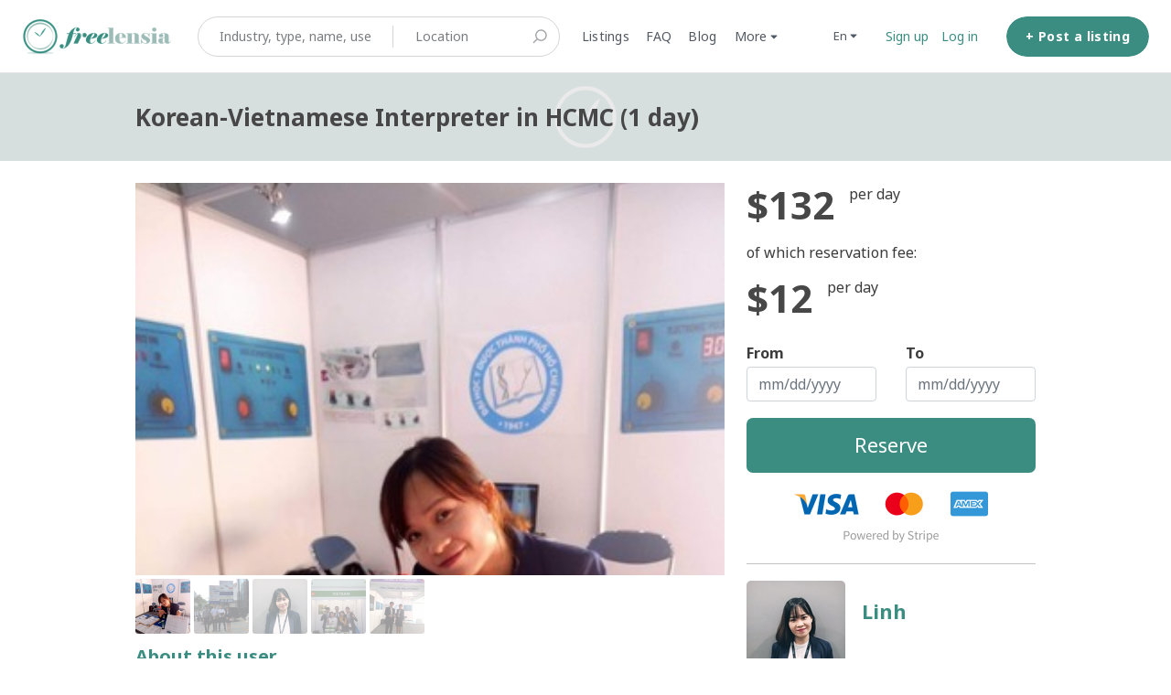

--- FILE ---
content_type: text/html; charset=utf-8
request_url: https://www.freelensia.com/listings/490608-Korean-Vietnamese-Interpreter-in-HCMC-1-day
body_size: 24456
content:
<!DOCTYPE html>
<!--[if lt IE 7]> <html lang="en" class="no-js oldie ie6"> <![endif]-->
<!--[if IE 7 ]> <html lang="en" class="no-js oldie ie7"> <![endif]-->
<!--[if IE 8 ]> <html lang="en" class="no-js oldie ie8"> <![endif]-->
<!--[if (gt IE 8)|!(IE)]><!--> <html lang="en" class="no-js"> <!--<![endif]-->
<head>
<meta charset='utf-8'>
<script>
  function onDocumentReady(fn) {
    if (document.attachEvent ? document.readyState === "complete" : document.readyState !== "loading"){
      fn();
    } else {
      document.addEventListener('DOMContentLoaded', fn);
    }
  };
</script>
<script type="text/javascript">
 (function(exports) {
   exports.ampClient = {
     logEvent: function(eventType, eventProperties, opt_callback) {
         // No-op
         opt_callback();
     }
   }
 })(window);

</script>


<script>
if (typeof onDocumentReady === 'undefined') { onDocumentReady = function() {}; }
<!-- - if google_analytics_key -->
<!-- = render partial: "analytics/customer_analytics", locals: {google_analytics_key: google_analytics_key} -->
</script>


<style>
  @import url(//fonts.googleapis.com/css?family=Source+Sans+Pro:400,600,700&subset=latin-ext);
</style>
<style type="text/css">
 /**
  * The fonts included are copyrighted by the vendor listed below.
  *
  * Vendor:      Mark Simonson Studio
  * License URL: https://www.fontspring.com/licenses/mark-simonson-studio/webfont
  *
  *
  */


 @font-face {
   /* 'ProximaNovaSoft-Regular' */
   font-family: 'Proxima Nova Soft';
   src: url('https://assets-sharetribecom.sharetribe.com/webfonts/proximanovasoft/proximanovasoft-regular-webfont.eot');
   src: url('https://assets-sharetribecom.sharetribe.com/webfonts/proximanovasoft/proximanovasoft-regular-webfont.eot?#iefix') format('embedded-opentype'),
   url('https://assets-sharetribecom.sharetribe.com/webfonts/proximanovasoft/proximanovasoft-regular-webfont.woff2') format('woff2'),
   url('https://assets-sharetribecom.sharetribe.com/webfonts/proximanovasoft/proximanovasoft-regular-webfont.woff') format('woff'),
   url('https://assets-sharetribecom.sharetribe.com/webfonts/proximanovasoft/proximanovasoft-regular-webfont.ttf') format('truetype'),
   url('https://assets-sharetribecom.sharetribe.com/webfonts/proximanovasoft/proximanovasoft-regular-webfont.svg#proxima_nova_softregular') format('svg');
   font-weight: 400;
   font-style: normal;
 }

 @font-face {
   /* 'ProximaNovaSoft-Medium' */
   font-family: 'Proxima Nova Soft';
   src: url('https://assets-sharetribecom.sharetribe.com/webfonts/proximanovasoft/proximanovasoft-medium-webfont.eot');
   src: url('https://assets-sharetribecom.sharetribe.com/webfonts/proximanovasoft/proximanovasoft-medium-webfont.eot?#iefix') format('embedded-opentype'),
   url('https://assets-sharetribecom.sharetribe.com/webfonts/proximanovasoft/proximanovasoft-medium-webfont.woff2') format('woff2'),
   url('https://assets-sharetribecom.sharetribe.com/webfonts/proximanovasoft/proximanovasoft-medium-webfont.woff') format('woff'),
   url('https://assets-sharetribecom.sharetribe.com/webfonts/proximanovasoft/proximanovasoft-medium-webfont.ttf') format('truetype'),
   url('https://assets-sharetribecom.sharetribe.com/webfonts/proximanovasoft/proximanovasoft-medium-webfont.svg#proxima_nova_softmedium') format('svg');
   font-weight: 500;
   font-style: normal;
 }

 @font-face {
   /* 'ProximaNovaSoft-Semibold' */
   font-family: 'Proxima Nova Soft';
   src: url('https://assets-sharetribecom.sharetribe.com/webfonts/proximanovasoft/proximanovasoft-semibold-webfont.eot');
   src: url('https://assets-sharetribecom.sharetribe.com/webfonts/proximanovasoft/proximanovasoft-semibold-webfont.eot?#iefix') format('embedded-opentype'),
   url('https://assets-sharetribecom.sharetribe.com/webfonts/proximanovasoft/proximanovasoft-semibold-webfont.woff2') format('woff2'),
   url('https://assets-sharetribecom.sharetribe.com/webfonts/proximanovasoft/proximanovasoft-semibold-webfont.woff') format('woff'),
   url('https://assets-sharetribecom.sharetribe.com/webfonts/proximanovasoft/proximanovasoft-semibold-webfont.ttf') format('truetype'),
   url('https://assets-sharetribecom.sharetribe.com/webfonts/proximanovasoft/proximanovasoft-semibold-webfont.svg#proxima_nova_softsemibold') format('svg');
   font-weight: 600;
   font-style: normal;
 }

 @font-face {
   /* 'ProximaNovaSoft-Bold' */
   font-family: 'Proxima Nova Soft';
   src: url('https://assets-sharetribecom.sharetribe.com/webfonts/proximanovasoft/proximanovasoft-bold-webfont.eot');
   src: url('https://assets-sharetribecom.sharetribe.com/webfonts/proximanovasoft/proximanovasoft-bold-webfont.eot?#iefix') format('embedded-opentype'),
   url('https://assets-sharetribecom.sharetribe.com/webfonts/proximanovasoft/proximanovasoft-bold-webfont.woff2') format('woff2'),
   url('https://assets-sharetribecom.sharetribe.com/webfonts/proximanovasoft/proximanovasoft-bold-webfont.woff') format('woff'),
   url('https://assets-sharetribecom.sharetribe.com/webfonts/proximanovasoft/proximanovasoft-bold-webfont.ttf') format('truetype'),
   url('https://assets-sharetribecom.sharetribe.com/webfonts/proximanovasoft/proximanovasoft-bold-webfont.svg#proxima_nova_softbold') format('svg');
   font-weight: 700;
   font-style: normal;
 }
</style>

<meta content='width=device-width, initial-scale=1.0, user-scalable=no' name='viewport'>
<meta content='website' property='og:type'>
<meta content='en' http-equiv='content-language'>
<meta content='summary' name='twitter:card'>
<link href='https://cdnjs.cloudflare.com/ajax/libs/fancybox/3.0.47/jquery.fancybox.min.css' rel='stylesheet'>
<!-- Additional meta tags for SEO, etc. -->

<title>Korean-Vietnamese Interpreter in HCMC (1 day) - Freelensia</title>
<meta content='Korean-Vietnamese Interpreter in HCMC (1 day) - Freelensia' property='og:title'>
<meta content='Korean-Vietnamese Interpreter in HCMC (1 day) - Freelensia' name='twitter:title'>
<meta content='Linh' name='author'>
<meta content='koreanvietnamese, interpreter, hcmc' name='keywords'>
<meta content='https://www.freelensia.com/listings/490608-Korean-Vietnamese-Interpreter-in-HCMC-1-day' property='og:url'>
<meta content='https://www.freelensia.com' name='identifier-url'>
<meta content='Freelensia' name='copyright'>
<meta content='https://www.freelensia.com/listings/490608-Korean-Vietnamese-Interpreter-in-HCMC-1-day' name='twitter:url'>
<meta content='Freelensia' property='og:site_name'>
<meta content='저는 한국에서 생활한 경험이 있으며 여러 분야, 특히 무역,영업,마케팅 분야에 통역 및 번역 경험이 많습니다.' name='description'>
<meta content='저는 한국에서 생활한 경험이 있으며 여러 분야, 특히 무역,영업,마케팅 분야에 통역 및 번역 경험이 많습니다.' property='og:description'>
<meta content='저는 한국에서 생활한 경험이 있으며 여러 분야, 특히 무역,영업,마케팅 분야에 통역 및 번역 경험이 많습니다.' name='twitter:description'>
<meta content='https://freelensia-images.s3-ap-southeast-1.amazonaws.com/images/listing_images/images/1228630/medium/received_1667426209969370.jpeg?1607179203' property='og:image'>
<meta content='360' property='og:image:width'>
<meta content='270' property='og:image:height'>
<meta content='https://freelensia-images.s3-ap-southeast-1.amazonaws.com/images/listing_images/images/1228630/medium/received_1667426209969370.jpeg?1607179203' name='twitter:image'>
<link href='https://www.freelensia.com/listings/490608-Korean-Vietnamese-Interpreter-in-HCMC-1-day' rel='canonical'>
<meta content='en_US' property='og:locale'>
<meta content='@freelensia' name='twitter:site'>
<!-- CSS -->
<link rel="stylesheet" media="screen" href="/assets/application-6bd0a02d16d3ee927f2791e6a35c10529bf34ac351815b9d81ef7907552bc39a.css" />
<style>
  button,.button,.big-button,.inline-big-button,.tribe-actions,.marketplace-lander button.action-button,.noUi-connect,.pagination .current,.toggle-menu a:hover,.toggle-menu .toggle-menu-link:hover,.badge,.enabled-book-button,.disabled-book-button,.message-book-button,.listing-shape-delete-button { background: #3c8d81; }
  button:hover,.button:hover,.big-button:hover,.inline-big-button:hover,.tribe-actions a:hover,.marketplace-lander button.action-button:hover,.home-toolbar-button-group-button:hover,.home-toolbar-show-filters-button:hover,.enabled-book-button:hover,.disabled-book-button:hover,.message-book-button:hover,.listing-shape-delete-button:hover { background: #347b71; }
  button:active,.button:active,.big-button:active,.inline-big-button:active,.home-toolbar-button-group-button:active,.home-toolbar-show-filters-button:active,.enabled-book-button:active,.disabled-book-button:active,.message-book-button:active,.listing-shape-delete-button:active { background: #2d6960; }
  .feed-actions .request-link,.view-item .listing-icons a:hover,.pagination a,a,.checkbox-option-checkmark { color: #3c8d81; }
  .feed-actions .request-link:hover,a:hover { color: #255750; }
  .marketplace-lander figure.marketplace-cover { background-image: url("https://freelensia-images.s3-ap-southeast-1.amazonaws.com/images/communities/cover_photos/40017/hd_header/For_1920-450.png?1515171431"); }
  .marketplace-lander figure.marketplace-cover-small { background-image: url("https://freelensia-images.s3-ap-southeast-1.amazonaws.com/images/communities/small_cover_photos/40017/hd_header/For_1920-96.png?1515171666"); }
  .marketplace-lander .marketplace-lander-content-title { color: #ffffff; }
  .marketplace-lander .marketplace-lander-content-description { color: #ffffff; }
  .datepicker table tr td.active:hover,.datepicker table tr td.active:hover:hover,.datepicker table tr td.active.disabled:hover,.datepicker table tr td.active.disabled:hover:hover,.datepicker table tr td.active:focus,.datepicker table tr td.active:hover:focus,.datepicker table tr td.active.disabled:focus,.datepicker table tr td.active.disabled:hover:focus,.datepicker table tr td.active:active,.datepicker table tr td.active:hover:active,.datepicker table tr td.active.disabled:active,.datepicker table tr td.active.disabled:hover:active,.datepicker table tr td.active.active,.datepicker table tr td.active:hover.active,.datepicker table tr td.active.disabled.active,.datepicker table tr td.active.disabled:hover.active,.open .dropdown-toggle.datepicker table tr td.active,.open .dropdown-toggle.datepicker table tr td.active:hover,.open .dropdown-toggle.datepicker table tr td.active.disabled,.open .dropdown-toggle.datepicker table tr td.active.disabled:hover,.datepicker table tr td.day.range,.datepicker table tr td.day.selected { background-color: #3c8d81; }
  .datepicker table tr td.day:hover,.datepicker table tr td.day.range:hover,.datepicker table tr td.day.range:hover:hover,.datepicker table tr td.day.selected:hover,.datepicker table tr td.day.selected:hover:hover { background-color: #347b71; }
  a:active { color: #16342f; }
  .toggle-menu a.login-form:hover,.toggle-menu .toggle-menu-item.login-form:hover,.toggle-menu .login-form.toggle-menu-title:hover { color: #6ec1b5; }
  .new-listing-link { background: #2ab865; }
  .new-listing-link:hover { background: #25a35a; }
  .new-listing-link:active { background: #218e4e; }
  .header-wide-logo { background-image: url("https://freelensia-images.s3-ap-southeast-1.amazonaws.com/images/communities/wide_logos/40017/header/Freelensia_Platform_Logo.png?1567706105"); }
  .header-square-logo { background-image: url("https://freelensia-images.s3-ap-southeast-1.amazonaws.com/images/communities/logos/40017/header_icon/Clock_with_freelensia_square_%28font_elephant__for_facebook_profile%29.jpg?1490554629"); }
  .home-toolbar-button-group-button.selected,.home-toolbar-show-filters-button.selected { background-color: #3c8d81; border-color: #2d6960; }
  @media (min-width: 48em) {
  .feed-actions .request-link,.view-item .button,.view-profile .button,.view-profile .add-profile-picture-link { background: #3c8d81; }
  .feed-actions .request-link:hover,.view-item .button:hover,.view-profile .button:hover { background: #347b71; }
  .feed-actions .request-link:active,.view-item .button:active,.view-profile .button:active,.view-profile .add-profile-picture-link:hover { background: #2d6960; }
  .feed-map-link a.map-link:hover { color: #3c8d81; }
  }
  @media (-webkit-min-device-pixel-ratio: 1.5) {
  .header-wide-logo { background-image: url("https://freelensia-images.s3-ap-southeast-1.amazonaws.com/images/communities/wide_logos/40017/header_highres/Freelensia_Platform_Logo.png?1567706105"); }
  .header-square-logo { background-image: url("https://freelensia-images.s3-ap-southeast-1.amazonaws.com/images/communities/logos/40017/header_icon_highres/Clock_with_freelensia_square_%28font_elephant__for_facebook_profile%29.jpg?1490554629"); }
  }
  @media (min-resolution: 144dpi) {
  .header-wide-logo { background-image: url("https://freelensia-images.s3-ap-southeast-1.amazonaws.com/images/communities/wide_logos/40017/header_highres/Freelensia_Platform_Logo.png?1567706105"); }
  .header-square-logo { background-image: url("https://freelensia-images.s3-ap-southeast-1.amazonaws.com/images/communities/logos/40017/header_icon_highres/Clock_with_freelensia_square_%28font_elephant__for_facebook_profile%29.jpg?1490554629"); }
  }
</style>

<style>
.footer__container--dark .footer__social-media-link > svg {
fill: #FFFFFF;
}
.footer__container--dark .footer__social-media-link:hover > svg {
fill: #D9D9D9;
}
.footer__container--dark .footer__social-media-link > svg .icon-with-stroke {
stroke: #FFFFFF;
}
.footer__container--dark .footer__social-media-link:hover > svg .icon-with-stroke {
stroke: #D9D9D9;
}
.footer__container--light .footer__social-media-link > svg {
fill: #3C8D81;
}
.footer__container--light .footer__social-media-link:hover > svg {
fill: rgb(60,141,129, 0.5);
}
.footer__container--light .footer__social-media-link > svg .icon-with-stroke {
stroke: #3C8D81;
}
.footer__container--light .footer__social-media-link:hover > svg .icon-with-stroke {
stroke: rgb(60,141,129, 0.5);
}
.footer__container--marketplace_color {
background-color: #3C8D81;
}
.footer__container--marketplace_color .footer__social-media-link > svg {
fill: #FFFFFF;
}
.footer__container--marketplace_color .footer__social-media-link:hover > svg {
fill: #D9D9D9;
}
.footer__container--marketplace_color .footer__social-media-link > svg .icon-with-stroke {
stroke: #FFFFFF;
}
.footer__container--marketplace_color .footer__social-media-link:hover > svg .icon-with-stroke {
stroke: #D9D9D9;
}
.footer__container--logo .footer__social-media-link > svg {
fill: rgb(60,60,60);
}
.footer__container--logo .footer__social-media-link:hover > svg {
fill: rgb(60,60,60, 0.5);
}
.footer__container--logo .footer__social-media-link > svg .icon-with-stroke {
stroke: rgb(217,217,217);
}
.footer__container--logo .footer__social-media-link:hover > svg .icon-with-stroke {
stroke: rgb(217,217,217, 0.5);
}
</style>

<link rel="stylesheet" media="screen" href="/assets/app-bundle-6ceb5b4033f5186220818e5787b4d799da254c1d900ae6c9b35f0f3b91b07aa2.css" />
<!-- Modernizr, in the head tag, right after stylesheets, for best performance: -->
<script src="/assets/modernizr.min-d37c074a67e80ccdc070c470e7679a75e753220e0237f670af2348d7ba88225b.js"></script>
<!-- Detect if JS is enabled. duplicate of what Modernizr is doing, but we plan to get rid of Modernizr at some point. -->
<script>
  document.documentElement.className += ' js-enabled';
</script>
<!-- Android pre Jellybean has an ugly bug, which prevents font-size 0 technique from -->
<!-- removing the spaces between inline-blocks. Remove this piece of code when pre Jellybean becomes unsupported -->
<script>
  Modernizr.addTest('androidPreJellybean', function(){
    var ua = navigator.userAgent;
    if( ua.indexOf("Android") >= 0 ) {
      var androidversion = parseFloat(ua.slice(ua.indexOf("Android")+8));
      return androidversion < 4.1
    }
  });
</script>
<meta name="csrf-param" content="authenticity_token" />
<meta name="csrf-token" content="KKdEm2uDrtOfF6VvLeNV1CBI3g6/ouNuWwkm/0wPCBYM+UsH9T0QgNHSMH4xFu+bSmsgXu/H/Hy7/MvO6MSGdw==" />
<link href='https://freelensia-images.s3-ap-southeast-1.amazonaws.com/images/listing_images/images/1228630/medium/received_1667426209969370.jpeg?1607179203' rel='image_src'>
<link href='https://freelensia-images.s3-ap-southeast-1.amazonaws.com/images/communities/favicons/40017/favicon/1a_White_inside_white_outside.png?1684803955' rel='shortcut icon'>
<link href='https://freelensia-images.s3-ap-southeast-1.amazonaws.com/images/communities/logos/40017/apple_touch/Clock_with_freelensia_square_%28font_elephant__for_facebook_profile%29.jpg?1490554629' rel='apple-touch-icon-precomposed'>
<link rel="alternate" type="application/atom+xml" title="ATOM" href="https://www.freelensia.com/listings.atom?locale=en" />
<!-- FB Meta Tag for FLS Avatar-->
<meta property="fb:pages" content="112953680124757" />

<!-- Google+ Meta Tag for FLS Avatar-->
<meta name="google-site-verification" content="KKJvEikgK2rAce1YK_a9uxsg5hUjHoTdDGtW4NOwhys" />

<!--202010 Naver Meta Tag -->
<meta name="naver-site-verification" content="c14753a4e13e6f90f94e5036a756e5ac84019f93" />


<!-- Google+ Authorship -->
<link rel="author" href="https://plus.google.com/106669183247173004321/posts"/>
<!--Import notosans-->
<link href="https://fonts.googleapis.com/css?family=Noto+Sans:400,700" rel="stylesheet">

<meta name="viewport" content="width=device-width, initial-scale=1, maximum-scale=1, user-scalable=no">

<!-- BEGIN JIVOSITE CODE {literal} -->
<script type='text/javascript'>
  (function () {
    var widget_id = 'Y99FQnZjfU';
    var d = document;
    var w = window;

    function l() {
      var s = document.createElement('script');
      s.type = 'text/javascript';
      s.async = true;
      s.src = '//code.jivosite.com/script/geo-widget/' + widget_id;
      var ss = document.getElementsByTagName('script')[0];
      ss.parentNode.insertBefore(s, ss);
    }

    if (d.readyState == 'complete') {
      l();
    } else {
      if (w.attachEvent) {
        w.attachEvent('onload', l);
      } else {
        w.addEventListener('load', l, false);
      }
    }
  })();</script>
<!-- {/literal} END JIVOSITE CODE -->

<script
        src="https://code.jquery.com/jquery-3.2.1.slim.min.js"
        integrity="sha256-k2WSCIexGzOj3Euiig+TlR8gA0EmPjuc79OEeY5L45g="
        crossorigin="anonymous"></script>

<!--BEGIN Freelensia Code-->
<style>

    /*Hide sign up button*/
    #homepage-filters > section > div > figure > div > .search-form {
        display: none;
    }

    /*Remove warning sign under display name in user profile view*/
    #person_settings_form > .edit_person > .alert-box-icon:nth-child(9),
    #person_settings_form > .edit_person > .alert-box-icon:nth-child(9) + small {
        display: none;
    }

    /*Remove "What is this?" next to invite code*/
    #help_invitation_code_link {
        display: none;
    }

    /*Customize cover photo (landing photo) title and description*/
    /*1. Main View*/
    .marketplace-lander .marketplace-lander-content-title {
        color: #ffffff;
        font-family: 'Noto Sans', sans-serif;
        font-size: 40px; /* Change font size of 1st line text*/
        max-width: 45%; /*ensures text does not cross into the clock*/
        line-height: 1.2em; /*adjust the space between 2 lines*/
        margin-bottom: 0;
        margin-top: 30px;
        margin-left: 5px;
        text-align: left;
        padding-left: 0;
    }

    .marketplace-lander .marketplace-lander-content-description {
        font-size: 31px; /* Change font size of second line text*/
        font-family: 'Noto Sans', sans-serif; /* Using imported noto sans*/
        max-width: 44%; /*ensures text does not cross into the clock*/
        margin-top: 5px;
        font-weight: 100;
        text-align: left;
        margin-left: 5px;
        padding-left: 0px;
    }

    .marketplace-lander figure.marketplace-cover {
        max-width: 100%;
        height: auto;
    }

    /*2. Ipad horizontal*/
    @media (min-width: 1024px) and (max-width: 1099px) {

        .marketplace-lander .marketplace-lander-content-title {
            font-size: 22px;
        }

        .marketplace-lander .marketplace-lander-content-description {
            font-size: 18px;
        }
    }

    /*3. Ipad vertical (md)*/
    @media (min-width: 731px) and (max-width: 1023px) {

        .marketplace-lander .marketplace-lander-content-title {
            margin-top: 0;
            font-size: 19px;
        }

        .marketplace-lander .marketplace-lander-content-description {
            font-size: 16px;
        }
    }

    /*4. Big phone or smaller tablet - Sm*/
    @media (max-width: 730px) {
        .coverimage .marketplace-cover {
            background: #398D81 !important;
        }

        .marketplace-lander .marketplace-lander-content-title {
            margin-top: 0;
            text-align: center;
            max-width: 100%; /*allows text to flow freely for vertical phone as there are no images on the right side*/
        }

        .marketplace-lander .marketplace-lander-content-description {
            text-align: center;
            max-width: 100%; /*allows text to flow freely for vertical phone as there are no images on the right side*/
        }
    }

    /*5. Small phone - xs*/

    @media (max-width: 575px) {
        .marketplace-lander .marketplace-lander-content-title {
            font-size: 20px;
            max-width: 100%; /*allows text to flow freely for vertical phone as there are no images on the right side*/
        }

        .marketplace-lander .marketplace-lander-content-description {
            font-size: 16px;
            max-width: 100%; /*allows text to flow freely for vertical phone as there are no images on the right side*/
        }
    }

    /**
     * >>> 20191030 Troubleshoot highlight feature
     * Disable resize text area
     */
    textarea {
      resize: none;
    }

    /*<!--  Warning texts when user inputs contact information-- >*/
    .warned-input {
        border-color: #FF0000;
        -webkit-box-shadow: inset 0 1px 1px rgba(0, 0, 0, .075), 0 0 6px #ce8483;
        box-shadow: inset 0 1px 1px rgba(0, 0, 0, .075), 0 0 6px #ce8483;
    }

    .personal-info-warning {
        color: #FF0000;
        margin: 5px 0;
        position: relative;
        z-index: 1;
    }

    .hwt-container {
        position: relative;
        overflow: hidden !important;
        -webkit-text-size-adjust: none !important;
    }

    .hwt-backdrop {
        position: absolute !important;
        top: 0 !important;
        right: -99px !important;
        bottom: 0 !important;
        left: 0 !important;
        overflow-x: hidden !important;
        overflow-y: auto !important;

        /**
         * >>> 20191117 Update highlight and clean up - Start
         * Update the backdrop in mobile screens to fix incorrect position
         */
        // padding-right: 99px !important;
        padding: 0.43em 0.65em;
        padding-right: 112px !important;
    }

    @media (min-width: 768px) {
      .hwt-backdrop {
        padding: 0.65em 0.8em;
      }
    }
    /** >>> 20191117 Update highlight and clean up - End */

    .hwt-highlights {
        width: auto !important;
        height: auto !important;
        border-color: transparent !important;
        white-space: pre-wrap !important;
        word-wrap: break-word !important;
        color: transparent !important;
        overflow: hidden !important;

        // >>> 20191030 Troubleshoot highlight feature
        margin-right: 0.81rem;
    }

    .hwt-input {
        display: block !important;
        position: relative !important;
        margin: 0;
        padding: 0;
        border-radius: 0;
        font: inherit;
        overflow-x: hidden !important;
        overflow-y: auto !important;
    }

    .hwt-content {
        background: none transparent !important;
    }

    .hwt-content mark {
        padding: 0 !important;
        color: inherit;
    }

    /**
     * >>> 20191107 Update youtube display and tab line wrap - Start
     * Make youtube iframe inside blog post looks good at mobile view
     * Previously, youtube plugin of CKeditor set a fixed size for youtube's iframe
     * Apply this css to make the youtube's iframe responsive in mobile breakpoints
     */
    @media (max-width: 1023px) {
      p iframe {
        max-width: 100%;
        height: 100%;
        min-height: 50vw;
      }
    }

    /**
     * Reduce font size for the tab in smallest mobile breakpoint (iPhone 5/SE)
     * Currently, the tab wraps in iPhone 5's screen for all languages
     */
    @media (max-width: 375px) {
      .section-container .section-row .tab ul li a {
        font-size: 18px;
      }
    }

    /**
     * In mobile breakpoints, for `fr` and `ja, calculate font size base on percent of screenwidth
     * This helps the font size scale follow view width: not too small on big screen, not too big on small screen
     */
    @media (max-width: 575px) {
      .landing-tab-fr, .landing-tab-ja {
        font-size: 3.39vw !important;
      }
    }
    /** >>> 20191107 Update youtube display and tab line wrap - End */
</style>
<script>
  // Declare multi language dictionary
  var dict;
  var messages = dict = {
    vi: {
      personalInfoWarning: "Xin vui lòng không nhập thông tin liên lạc hoặc những link không được duyệt trên Freelensia. Nếu bạn vi phạm, tài khoản của bạn sẽ bị đóng và sự kiện của bạn sẽ bị hủy mà không có bồi thường.",
      accountLockedWarning: "Ban quản trị đã khóa tài khoản của bạn. Bạn có thể <a href=/en/user_feedbacks/new>liên hệ với Ban quản trị</a> nếu bạn có thắc mắc về tài khoản của mình."
    },
    ja: {
      personalInfoWarning: "フリレンシア上に連絡先や承認されていないリンクを入力しないでください。違反が発生する場合、アカウントを停止させイベントを無償でキャンセルいたします。",
      accountLockedWarning: "このアカウントは管理者よりロックされました。アカウントについてご質問がある場合、<a href=/en/user_feedbacks/new>管理者へお問い合わせ</a>ください。"
    },
    zh: {
      personalInfoWarning: "请勿在Freelensia上输入联系信息或未经授权的链接。 如果您违反此规定，您的帐户将被暂停，您的活动将被取消而不予赔偿。",
      accountLockedWarning: "此帐户已被管理员锁定。如果您对您的帐户有任何疑问，<a href=“user_feedbacks/new”>请联系管理员</a>。"
    },
    fr: {
      personalInfoWarning: "Veuillez ne pas entrer des informations de contact ou des liens non autorisés sur Freelensia. Si vous ne respectez pas cette règle, votre compte sera suspendu et votre événement sera annulé sans compensation.",
      accountLockedWarning: "Les administrateurs ont verouillé cet compte. Si vous avez des questions, veuillez  <a href=“user_feedbacks/new”>les contacter</a>."
    },
    en: {
      personalInfoWarning: "Please do not input contact information or unauthorized links on Freelensia. If you violate this rule, your account will be suspended and your event cancelled with no compensation.",
      accountLockedWarning: "The administrator has locked your account. You may <a href=/en/user_feedbacks/new>contact the administrator</a> if you have questions about your account."
    }
  };
  // Determine current language,
  var lang = ($('html').prop('lang') || '').toLowerCase();
  //Select dictionary of this session
  //If lang not available in defined dict, using 'en' as default option;
  messages = messages[lang] || messages['en'];


  $(document).ready(function () {

    //get current url
    var url = window.location.href;
//Get listing price quantity text
    var listing_price_quantity = $('.listing-price-quantity').text();

//Show Contact admin button for admin profile (removed 20180331 because now we can moderate profile messages)
    // if url contains "/siteadmin"
 //   if (url.indexOf('/siteadmin') > 0) {
      // show
 //     $('a.profile-contact-link').css('display', 'table');
      // hide
 //     $('a.profile-contact-link').css('display', 'none');
 //   }

//Removed the part that replacse the word "price" with "reservation fee" in different languages

    localStorage.setItem('banned_msg', messages.accountLockedWarning);
    // Modify banned message content
    if (url.indexOf('/access_denied') > 0) {
      //set message
      $('#new-message-form').html(localStorage.getItem('banned_msg'));
    }

    /**
     * >>> 20191107 Update youtube display and tab line wrap
     * Add custom class for homepage's tabs. This code is temporary placed here as we are having
     * a bug on backend which detect user's locale incorrectly on home page. Once this bug is solved,
     * we should move this code to backend
     */
    const numOfSlashChar = document.URL.match(/\//g).length;
    if (numOfSlashChar === 3 || numOfSlashChar === 2) { // URL is in format: https://freelensia.com/en or https://freelensia.com
      const locale = (/\/[a-z]{2}$/.exec(document.URL) || [lang])[0].replace('/', '');
      $('.section-container > .section-row > .tab > ul > li > a').addClass(`landing-tab-${locale}`);
    }


    /*Main function of Don*/
    mainFunction();
    /*End Main function of Don*/

  });

  function mainFunction() {

    //==========================================
    // Process to remove "received $60";
    //==========================================

    var markedText = "'accepted the request, received payment for $60'";
    //select and remove;
    $('a.conversation-title-link:contains(' + markedText + ')').remove();

    warningText(messages);

    //=======================================
    // Process remove received money
    //=======================================
    function removeReceivedPayment() {
      // Get list green message
      $('.message-mood-positive p').map(function (id, el) {
        // Get text of it
        var text = $(el).text();
        if (/,|、/.test(text) && /\$/.test(text)) {
          //determine separator
          var separator = text.search(',') !== -1 ? "," : "、";
          console.log(separator);
          //split
          var splited = text.split(separator);
          // Replace new text
          $(el).text(splited[0]);
        }
      });
    }
    removeReceivedPayment();

  }

  //=======================================
  // Process typing personal info warning;
  //=======================================

  function warningText(messages) {
    //Lib, Don't customize
    !function (t) {
      var e = "hwt", i = function (t, e) {
        this.init(t, e)
      };
      i.prototype = {
        init: function (t, e) {
          this.$el = t, e.onRanges = e.onRanges || function () {
          }, "function" === this.getType(e) && (e = {highlight: e}), "custom" === this.getType(e) ? (this.highlight = e, this.generate()) : console.error("valid config object not provided")
        }, getType: function (t) {
          var e = typeof t;
          if (!t) return "falsey";
          if (Array.isArray(t)) return 2 === t.length && "number" == typeof t[0] && "number" == typeof t[1] ? "range" : "array";
          if ("object" === e) {
            if (t instanceof RegExp) return "regexp";
            if (t.hasOwnProperty("highlight")) return "custom"
          } else if ("function" === e || "string" === e) return e;
          return "other"
        }, generate: function () {
          switch (this.$el.addClass("hwt-input hwt-content").on("input.hwt change", this.handleInput.bind(this)).on("scroll.hwt", this.handleScroll.bind(this)), this.$highlights = t("<div>", {class: "hwt-highlights hwt-content"}), this.$backdrop = t("<div>", {class: "hwt-backdrop"}).append(this.$highlights), this.$container = t("<div>", {class: "hwt-container"}).insertAfter(this.$el).append(this.$backdrop, this.$el).on("scroll", this.blockContainerScroll.bind(this)), this.browser = this.detectBrowser(), this.browser) {
            case"firefox":
              this.fixFirefox();
              break;
            case"ios":
              this.fixIOS();
            /**
             * >>> 20191117 Update highlight and clean up
             * Move below code from js to css and apply @media query for small screens
             */
            //   break;
            // /**
            //    * >>> 20191030 Troubleshoot highlight feature
            //    * Adjust size of the backdrop to match with the text area
            //    */
            // default:
            //   this.$backdrop.css({
            //     padding: "0.65em 0.8em"
            //   })
          }
          var self = this;
          setInterval(function () {
            self.handleInput();
          }, 100);
          this.isGenerated = !0, this.handleInput()
        }, detectBrowser: function () {
          var t = window.navigator.userAgent.toLowerCase();
          return -1 !== t.indexOf("firefox") ? "firefox" : t.match(/msie|trident\/7|edge/) ? "ie" : t.match(/ipad|iphone|ipod/) && -1 === t.indexOf("windows phone") ? "ios" : "other"
        }, fixFirefox: function () {
          var t = this.$highlights.css(["padding-top", "padding-right", "padding-bottom", "padding-left"]),
              e = this.$highlights.css(["border-top-width", "border-right-width", "border-bottom-width", "border-left-width"]);
          this.$highlights.css({
            padding: "0",
            "border-width": "0"
          }), this.$backdrop.css({
            "margin-top": "+=" + t["padding-top"],
            "margin-right": "+=" + t["padding-right"],
            "margin-bottom": "+=" + t["padding-bottom"],
            "margin-left": "+=" + t["padding-left"]
          }).css({
            "margin-top": "+=" + e["border-top-width"],
            "margin-right": "+=" + e["border-right-width"],
            "margin-bottom": "+=" + e["border-bottom-width"],
            "margin-left": "+=" + e["border-left-width"]
          })
        }, fixIOS: function () {
          this.$highlights.css({"padding-left": "+=3px", "padding-right": "+=3px"})
        }, handleInput: function (t) {
          var e = this.$el.val(), i = this.getRanges(e, this.highlight);
          this.highlight.onRanges && this.highlight.onRanges.bind(this.$el)(i);
          var n = this.removeStaggeredRanges(i), r = this.getBoundaries(n);
          this.renderMarks(r)
        }, getRanges: function (t, e) {
          switch (this.getType(e)) {
            case"array":
              return this.getArrayRanges(t, e);
            case"function":
              return this.getFunctionRanges(t, e);
            case"regexp":
              return this.getRegExpRanges(t, e);
            case"string":
              return this.getStringRanges(t, e);
            case"range":
              return this.getRangeRanges(t, e);
            case"custom":
              return this.getCustomRanges(t, e);
            default:
              if (!e) return [];
              console.error("unrecognized highlight type")
          }
        }, getArrayRanges: function (t, e) {
          var i = e.map(this.getRanges.bind(this, t));
          return Array.prototype.concat.apply([], i)
        }, getFunctionRanges: function (t, e) {
          return this.getRanges(t, e(t))
        }, getRegExpRanges: function (t, e) {
          for (var i, n = []; null !== (i = e.exec(t)) && (n.push([i.index, i.index + i[0].length]), e.global);) ;
          return n
        }, getStringRanges: function (t, e) {
          for (var i = [], n = t.toLowerCase(), r = e.toLowerCase(), s = 0; -1 !== (s = n.indexOf(r, s));) i.push([s, s + r.length]), s += r.length;
          return i
        }, getRangeRanges: function (t, e) {
          return [e]
        }, getCustomRanges: function (t, e) {
          var i = this.getRanges(t, e.highlight);
          return e.className && i.forEach(function (t) {
            t.className ? t.className = e.className + " " + t.className : t.className = e.className
          }), i
        }, removeStaggeredRanges: function (t) {
          var e = [];
          return t.forEach(function (t) {
            e.some(function (e) {
              return (t[0] > e[0] && t[0] < e[1]) !== (t[1] > e[0] && t[1] < e[1])
            }) || e.push(t)
          }), e
        }, getBoundaries: function (t) {
          var e = [];
          return t.forEach(function (t) {
            e.push({type: "start", index: t[0], className: t.className}), e.push({type: "stop", index: t[1]})
          }), this.sortBoundaries(e), e
        }, sortBoundaries: function (t) {
          t.sort(function (t, e) {
            return t.index !== e.index ? e.index - t.index : "stop" === t.type && "start" === e.type ? 1 : "start" === t.type && "stop" === e.type ? -1 : 0
          })
        }, renderMarks: function (t) {
          var e = this.$el.val();
          t.forEach(function (t, i) {
            var n;
            n = "start" === t.type ? "{{hwt-mark-start|" + i + "}}" : "{{hwt-mark-stop}}", e = e.slice(0, t.index) + n + e.slice(t.index)
          }), e = e.replace(/\n(\{\{hwt-mark-stop\}\})?$/, "\n\n$1"), e = e.replace(/</g, "&lt;").replace(/>/g, "&gt;"), "ie" === this.browser && (e = e.replace(/ /g, " <wbr>")), e = e.replace(/\{\{hwt-mark-start\|(\d+)\}\}/g, function (e, i) {
            var n = t[+i].className;
            return n ? '<mark class="' + n + '">' : "<mark>"
          }), e = e.replace(/\{\{hwt-mark-stop\}\}/g, "</mark>"), this.$highlights.html(e)
        }, handleScroll: function () {
          var t = this.$el.scrollTop();
          this.$backdrop.scrollTop(t);
          var e = this.$el.scrollLeft();

          // >>> 20191030 Troubleshoot highlight feature
          // this.$backdrop.css("transform", e > 0 ? "translateX(" + -e + "px)" : "")
        }, blockContainerScroll: function () {
          this.$container.scrollLeft(0)
        }, destroy: function () {
          this.$backdrop.remove(), this.$el.unwrap().removeClass("hwt-text hwt-input").off(e).removeData(e)
        }
      }, t.fn.highlightWithinTextarea = function (n) {
        return this.each(function () {
          var r = t(this), s = r.data(e);
          if ("string" == typeof n) if (s) switch (n) {
            case"update":
              s.handleInput();
              break;
            case"destroy":
              s.destroy();
              break;
            default:
              console.error("unrecognized method string")
          } else console.error("plugin must be instantiated first"); else s && s.destroy(), (s = new i(r, n)).isGenerated && r.data(e, s)
        })
      }
    }(jQuery);

    //Main Process
    function listenAndHighlight() {
      // Conditions that trigger warning => can customize
      var blacklist = [
        /(e-?mail)|(mail)|(CV)|(@)|(dot)/ig,
        /0\d{2,}/g,  //0 followed by two consecutive digits
        /\.\w{2,}/g //dot followed by two consecutive letters
      ];

      //Stored class,
      var classes = {
        textFields: 'textarea',
        warned: 'warned-input',
        warningMess: 'personal-info-warning'
      };
      var mess = messages.personalInfoWarning || dict.en.personalInfoWarning;
      var alertElement = '<p class="' + classes.warningMess + '">❗ ' + mess + '</p>';
      var options = {
        highlight: blacklist,
        onRanges: function (ranges) {
          /**
           * >>> 20191030 Troubleshoot highlight feature
           * Put the warning message outside of container. This is to maintain position between 
           * the text area and backdrop. Otherwise, the text area will shrink while backdrop 
           * remains the same size, and the hightlight won't match.
           */
          const container = this.parent();
          if (ranges.length) {
            if (!container.next().hasClass(classes.warningMess)) {
              container.after(alertElement);
            }
          }
          else {
            if (container.next().hasClass(classes.warningMess)) {
              container.next().remove();
            }
          }
        }
      };

      $(classes.textFields).highlightWithinTextarea(options);

      //This is for handling lately appended textarea (text field in listing)

      // Marked handled fields
      $(classes.textFields).data('cached', true);

      // On focus check if that fields was cached, if not, we init again
      /**
       * >>> 20190921 Troubleshoot Jivo Chat
       * Highlight text feature applied all to all text area, which cause JIVO CHAT not work
       * This fix is to ignore JIVO CHAT's input from highlight chat feature
       */
      const IGNORED_CLASS_NAMES = ['inputField_2G']
      $(document).on('focus', classes.textFields, function (e) {
        // If this input contains one `IGNORED_CLASS_NAME`, return and do nothing
        const classNameStr = $(this).context.className
        if (classNameStr) {
          const classNames = classNameStr.split(' ')
          const ignoredClass = classNames.filter(value => IGNORED_CLASS_NAMES.indexOf(value) !== -1)
          if (ignoredClass.length > 0) {
            return;
          }
        }

        // if not marked
        if (!$(this).data('cached')) {
          // init again
          $(this).highlightWithinTextarea(options);
          $(this).data('cached', true);
          $(this).focus();
        }
      });
    }

    listenAndHighlight();


  }

  //=======================================
  // End process typing personal info warning;
  //=======================================

</script>
<!--END Freelensia Code-->


</head>

<script src='https://cdn.ckeditor.com/4.11.1/full-all/ckeditor.js'></script>
<body>
<div id='sidewinder-wrapper'>
<script type="application/json" id="js-react-on-rails-context">{"railsEnv":"production","inMailer":false,"i18nLocale":"en","i18nDefaultLocale":"en","rorVersion":"11.3.0","rorPro":false,"href":"https://www.freelensia.com/listings/490608-Korean-Vietnamese-Interpreter-in-HCMC-1-day","location":"/listings/490608-Korean-Vietnamese-Interpreter-in-HCMC-1-day","scheme":"https","host":"www.freelensia.com","port":null,"pathname":"/listings/490608-Korean-Vietnamese-Interpreter-in-HCMC-1-day","search":null,"httpAcceptLanguage":null,"marketplaceId":40017,"loggedInUsername":null,"marketplace_color1":"#3C8D81","marketplace_color2":"#2ab865","marketplace_slogan_color":"#ffffff","marketplace_description_color":"#ffffff","serverSide":false}</script>

<script src="//maps.googleapis.com/maps/api/js?libraries=places&amp;key=AIzaSyB-BEnqJTrinesSh0CajVKQbU-YmHRWQQE"></script>
<div id="topbar-container"><div class="Topbar Topbar__topbar__7GUWt" data-reactroot="" data-reactid="1" data-react-checksum="320042652"><div class="Topbar__topbarMobileMenu__3z-JE MenuMobile MenuMobile__menuMobile___Ivzx Topbar__topbarMobileMenu__3z-JE" tabindex="0" data-reactid="2"><div style="background-color:#3C8D81;" class="MenuMobile_overlay MenuMobile__overlay__2sZqq" data-reactid="3"></div><div class="MenuLabelMobile MenuMobile__menuLabelMobile__3uXwZ " data-reactid="4"><span class="MenuMobile__menuLabelMobileIcon__14XBz" title="Menu" data-reactid="5"><svg width="18" height="12" viewBox="18 19 18 12" xmlns="http://www.w3.org/2000/svg"><g fill="#34495E" fill-rule="evenodd" transform="translate(18 19)"><rect width="18" height="2" rx="1"/><rect y="5" width="18" height="2" rx="1"/><rect y="10" width="18" height="2" rx="1"/></g></svg></span></div><div class="OffScreenMenu MenuMobile__offScreenMenu__2fKaS" data-reactid="6"><div class="OffScreenMenu_scrollpane MenuMobile__scrollPane__2VvXd" data-reactid="7"><div class="OffScreenMenu_header MenuMobile__offScreenHeader__KnANh" data-reactid="8"><div class="LoginLinks LoginLinks__links__z-Tnd" data-reactid="9"><a class="Link__link__3pNRT LoginLinks__link__1GboG" href="/en/signup" style="color:#3C8D81;" data-reactid="10">Sign up</a><a class="Link__link__3pNRT LoginLinks__link__1GboG" href="/en/login" style="color:#3C8D81;" data-reactid="11">Log in</a></div></div><div class="OffScreenMenu_main MenuMobile__offScreenMain__1ruzb" data-reactid="12"><div class="MenuSection MenuMobile__menuSection__gD-As" data-reactid="13"><div class="MenuSection_title MenuMobile__menuSectionTitle__2HlQg" data-reactid="14">Menu</div><div class="MenuItem MenuItem__menuitem__3_-l_  MenuMobile__menuSectionMenuItem__2yMLC" data-reactid="15"><a class="MenuItem_link MenuItem__menuitemLink__2Eedg MenuMobile__menuSectionMenuItemLink__GfyW6" href="/" style="color:#3C8D81;" data-reactid="16">Home</a></div><div class="MenuItem MenuItem__menuitem__3_-l_  MenuMobile__menuSectionMenuItem__2yMLC" data-reactid="17"><a class="MenuItem_link MenuItem__menuitemLink__2Eedg MenuMobile__menuSectionMenuItemLink__GfyW6" href="/listings" style="color:#3C8D81;" data-reactid="18">Listings</a></div><div class="MenuItem MenuItem__menuitem__3_-l_  MenuMobile__menuSectionMenuItem__2yMLC" data-reactid="19"><a class="MenuItem_link MenuItem__menuitemLink__2Eedg MenuMobile__menuSectionMenuItemLink__GfyW6" href="/infos/faq" style="color:#3C8D81;" data-reactid="20">FAQ</a></div><div class="MenuItem MenuItem__menuitem__3_-l_  MenuMobile__menuSectionMenuItem__2yMLC" data-reactid="21"><a class="MenuItem_link MenuItem__menuitemLink__2Eedg MenuMobile__menuSectionMenuItemLink__GfyW6" href="/blog" style="color:#3C8D81;" data-reactid="22">Blog</a></div><div class="MenuItem MenuItem__menuitem__3_-l_  MenuMobile__menuSectionMenuItem__2yMLC" data-reactid="23"><a class="MenuItem_link MenuItem__menuitemLink__2Eedg MenuMobile__menuSectionMenuItemLink__GfyW6" href="/invitations/new" style="color:#3C8D81;" data-reactid="24">Invite new members</a></div><div class="MenuItem MenuItem__menuitem__3_-l_  MenuMobile__menuSectionMenuItem__2yMLC" data-reactid="25"><a class="MenuItem_link MenuItem__menuitemLink__2Eedg MenuMobile__menuSectionMenuItemLink__GfyW6" href="http://link.freelensia.com/careers-join" target="_blank" rel="noopener noreferrer" style="color:#3C8D81;" data-reactid="26">Careers</a></div></div><!-- react-empty: 27 --></div><div class="OffScreenMenu_footer MenuMobile__offScreenFooter__3sjuV" data-reactid="28"><div class="MobileMenu_languages MenuMobile__languages__1Ekmy" data-reactid="29"><div class="MenuSection_title MenuMobile__menuSectionTitle__2HlQg" data-reactid="30"><span class="MenuMobile__menuSectionIcon__8bMU1" data-reactid="31"><svg width="16" height="16" viewBox="24 23 16 16" xmlns="http://www.w3.org/2000/svg"><g fill="none" fill-rule="evenodd" stroke="#B2B2B2"><path d="M38.708 30.975a6.73 6.73 0 0 1-6.727 6.733c-3.715 0-6.69-3.135-6.69-6.854 0-3.621 2.841-6.412 6.42-6.556a6.67 6.67 0 0 1 6.997 6.677zM31.711 24.297c-3.5 3.792-3.5 8.739 0 13.405M32.295 24.298c3.5 3.791 3.5 8.736 0 13.403M26.166 34.195H37.87M26.403 27.195h11.12M25.292 30.695h13.38"/></g></svg></span><!-- react-text: 32 -->Language<!-- /react-text --></div><div class="LanguagesMobile_languageList MenuMobile__languageList__DS1xm" data-reactid="33"><div class="LanguagesMobile_languageLink MenuMobile__languageLink__1XsC3" data-reactid="34"><a class="Link__link__3pNRT" href="/en/listings/490608-Korean-Vietnamese-Interpreter-in-HCMC-1-day" style="color:#4a4a4a;" data-reactid="35">English</a></div><div class="LanguagesMobile_languageLink MenuMobile__languageLink__1XsC3" data-reactid="36"><a class="Link__link__3pNRT" href="/vi/listings/490608-Korean-Vietnamese-Interpreter-in-HCMC-1-day" style="color:#3C8D81;" data-reactid="37">Tiếng Việt</a></div><div class="LanguagesMobile_languageLink MenuMobile__languageLink__1XsC3" data-reactid="38"><a class="Link__link__3pNRT" href="/ja/listings/490608-Korean-Vietnamese-Interpreter-in-HCMC-1-day" style="color:#3C8D81;" data-reactid="39">日本語</a></div><div class="LanguagesMobile_languageLink MenuMobile__languageLink__1XsC3" data-reactid="40"><a class="Link__link__3pNRT" href="/zh/listings/490608-Korean-Vietnamese-Interpreter-in-HCMC-1-day" style="color:#3C8D81;" data-reactid="41">中文</a></div><div class="LanguagesMobile_languageLink MenuMobile__languageLink__1XsC3" data-reactid="42"><a class="Link__link__3pNRT" href="/ko/listings/490608-Korean-Vietnamese-Interpreter-in-HCMC-1-day" style="color:#3C8D81;" data-reactid="43">한국어</a></div><div class="LanguagesMobile_languageLink MenuMobile__languageLink__1XsC3" data-reactid="44"><a class="Link__link__3pNRT" href="/th-TH/listings/490608-Korean-Vietnamese-Interpreter-in-HCMC-1-day" style="color:#3C8D81;" data-reactid="45">Thai</a></div><div class="LanguagesMobile_languageLink MenuMobile__languageLink__1XsC3" data-reactid="46"><a class="Link__link__3pNRT" href="/es-ES/listings/490608-Korean-Vietnamese-Interpreter-in-HCMC-1-day" style="color:#3C8D81;" data-reactid="47">Español</a></div><div class="LanguagesMobile_languageLink MenuMobile__languageLink__1XsC3" data-reactid="48"><a class="Link__link__3pNRT" href="/ru/listings/490608-Korean-Vietnamese-Interpreter-in-HCMC-1-day" style="color:#3C8D81;" data-reactid="49">Pусский</a></div><div class="LanguagesMobile_languageLink MenuMobile__languageLink__1XsC3" data-reactid="50"><a class="Link__link__3pNRT" href="/fr/listings/490608-Korean-Vietnamese-Interpreter-in-HCMC-1-day" style="color:#3C8D81;" data-reactid="51">Français</a></div><div class="LanguagesMobile_languageLink MenuMobile__languageLink__1XsC3" data-reactid="52"><a class="Link__link__3pNRT" href="/pt-BR/listings/490608-Korean-Vietnamese-Interpreter-in-HCMC-1-day" style="color:#3C8D81;" data-reactid="53">Português do Brasil</a></div><div class="LanguagesMobile_languageLink MenuMobile__languageLink__1XsC3" data-reactid="54"><a class="Link__link__3pNRT" href="/ar/listings/490608-Korean-Vietnamese-Interpreter-in-HCMC-1-day" style="color:#3C8D81;" data-reactid="55">Arabic</a></div></div></div></div></div></div></div><a class="Logo Topbar__topbarLogo__2_AjG blue Logo__logo__3sGgU" href="/" style="color:#3C8D81;" data-reactid="56"><img src="/landing_page/logo_blue.png" alt="Freelensia" class="Logo__logoImage__3oOkB" srcset="/landing_page/logo_blue.png 2x" data-reactid="57"/></a><div class="Topbar__topbarMediumSpacer__cbOwg" data-reactid="58"></div><div class="SearchBar__root__2hIPj" data-reactid="59"><button class="SearchBar__mobileToggle__3pjye" data-reactid="60"><div data-reactid="61"><svg width="17" height="17" viewBox="336 14 17 17" xmlns="http://www.w3.org/2000/svg"><g opacity=".7" fill="none" fill-rule="evenodd" transform="matrix(-1 0 0 1 352 15)" stroke-linecap="round" stroke-linejoin="round" stroke-width="1.5"><path d="M11 11l3.494 3.494"/><circle cx="6" cy="6" r="6"/></g></svg>
</div><span class="SearchBar__mobileToggleArrow__25aBI" style="border-bottom-color:transparent;" data-reactid="62"></span></button><form style="background-color:transparent;" class="SearchBar__form__27PQI" data-reactid="63"><input type="search" class="SearchBar__keywordInput__2HTav" placeholder="Industry, type, name, username etc." data-reactid="64"/><input type="search" class="SearchBar__locationInput__3g__8" placeholder="Location" autocomplete="off" data-reactid="65"/><button type="submit" class="SearchBar__searchButton__1Ck2b" style="background-color:transparent;" data-reactid="66"><svg width="17" height="17" viewBox="336 14 17 17" xmlns="http://www.w3.org/2000/svg"><g opacity=".7" fill="none" fill-rule="evenodd" transform="matrix(-1 0 0 1 352 15)" stroke-linecap="round" stroke-linejoin="round" stroke-width="1.5"><path d="M11 11l3.494 3.494"/><circle cx="6" cy="6" r="6"/></g></svg>
</button><span class="SearchBar__focusContainer__2uI0-" data-reactid="67"></span></form></div><div class="Topbar__topbarMenuSpacer__3hqBi" data-reactid="68"><div class="MenuPriority MenuPriority__menuPriority__3y3Pu MenuPriority__noPriorityLinks__2I9oP" data-reactid="69"><div class="MenuPriority__priorityLinks__XgHdH" style="position:absolute;top:-2000px;left:-2000px;width:100%;" data-reactid="70"><a data-pid="Listings 0" class="MenuPriority__priorityLink__moBbL" href="/listings" data-reactid="71">Listings</a><a data-pid="FAQ 0" class="MenuPriority__priorityLink__moBbL" href="/infos/faq" data-reactid="72">FAQ</a><a data-pid="Blog 0" class="MenuPriority__priorityLink__moBbL" href="/blog" data-reactid="73">Blog</a><a data-pid="Careers 0" class="MenuPriority__priorityLink__moBbL" href="http://link.freelensia.com/careers-join" target="_blank" rel="noopener noreferrer" data-reactid="74">Careers</a><a data-pid="Invite new members 2" class="MenuPriority__priorityLink__moBbL" href="/invitations/new" data-reactid="75">Invite new members</a></div><div class="MenuPriority__hiddenLinks__1LcCU Menu Menu__menu__1nYnK Menu__openOnHover__2oCiU" tabindex="0" data-reactid="76"><div class="MenuLabel Menu__menuLabel__17fat " data-reactid="77"><span class="Menu__menuLabelIcon__3gpCG" data-reactid="78"><svg width="16" height="10" viewBox="18 19 18 12" xmlns="http://www.w3.org/2000/svg"><g fill="#34495E" fill-rule="evenodd" transform="translate(18 19)"><rect width="18" height="2" rx="1"/><rect y="5" width="18" height="2" rx="1"/><rect y="10" width="18" height="2" rx="1"/></g></svg></span><!-- react-text: 79 -->Menu<!-- /react-text --></div><div class="MenuContent Menu__menuContent__3VW0B Menu__transitionDelay__ulN-m" data-reactid="80"><div class="Menu__menuContentArrowBelow__2RPsL" style="left:25px;" data-reactid="81"></div><div class="Menu__menuContentArrowTop__2cSiD" style="left:25px;" data-reactid="82"></div><div class="MenuItem MenuItem__menuitem__3_-l_  " data-reactid="83"><a class="MenuItem_link MenuItem__menuitemLink__2Eedg " href="/" data-reactid="84">Home</a></div><div class="MenuItem MenuItem__menuitem__3_-l_  " data-reactid="85"><a class="MenuItem_link MenuItem__menuitemLink__2Eedg " href="/listings" data-reactid="86">Listings</a></div><div class="MenuItem MenuItem__menuitem__3_-l_  " data-reactid="87"><a class="MenuItem_link MenuItem__menuitemLink__2Eedg " href="/infos/faq" data-reactid="88">FAQ</a></div><div class="MenuItem MenuItem__menuitem__3_-l_  " data-reactid="89"><a class="MenuItem_link MenuItem__menuitemLink__2Eedg " href="/blog" data-reactid="90">Blog</a></div><div class="MenuItem MenuItem__menuitem__3_-l_  " data-reactid="91"><a class="MenuItem_link MenuItem__menuitemLink__2Eedg " href="http://link.freelensia.com/careers-join" target="_blank" rel="noopener noreferrer" data-reactid="92">Careers</a></div><div class="MenuItem MenuItem__menuitem__3_-l_  " data-reactid="93"><a class="MenuItem_link MenuItem__menuitemLink__2Eedg " href="/invitations/new" data-reactid="94">Invite new members</a></div></div></div></div></div><div class="Topbar__topbarMenu__qgFN6 Menu Menu__menu__1nYnK Menu__openOnHover__2oCiU" tabindex="0" data-reactid="95"><div class="menu__label Menu__menuLabel__17fat Topbar__topbarLanguageMenuLabel__1zswS" data-reactid="96"><!-- react-text: 97 -->en<!-- /react-text --><span class="Menu__menuLabelDropdownIconOpen__3NfNG Menu__menuLabelDropdownIcon__1QkrJ" data-reactid="98"><svg width="8" height="10" viewBox="19 4 8 8" xmlns="http://www.w3.org/2000/svg"><path d="M19.615 9.793l2.995-3.134a.56.56 0 0 1 .781 0l2.994 3.134c.27.283.035.707-.39.707h-5.989c-.426 0-.66-.424-.39-.707" fill="#525961" fill-rule="evenodd"/></svg></span><span class="Menu__menuLabelDropdownIconClosed__3ja5m Menu__menuLabelDropdownIcon__1QkrJ" data-reactid="99"><svg width="8" height="10" viewBox="37 5 8 8" xmlns="http://www.w3.org/2000/svg"><path d="M44.385 8.207l-2.995 3.134a.56.56 0 0 1-.781 0l-2.994-3.134c-.27-.283-.035-.707.39-.707h5.989c.426 0 .66.424.39.707" fill="#505A66" fill-rule="evenodd"/></svg></span></div><div class="MenuContent Menu__menuContent__3VW0B Menu__transitionDelay__ulN-m" data-reactid="100"><div class="Menu__menuContentArrowBelow__2RPsL" style="left:25px;" data-reactid="101"></div><div class="Menu__menuContentArrowTop__2cSiD" style="left:25px;" data-reactid="102"></div><div class="MenuItem MenuItem__menuitem__3_-l_  " data-reactid="103"><span class="MenuItem__activeIndicator__2AB6n" style="background-color:#3C8D81;" data-reactid="104"></span><a class="MenuItem_link MenuItem__menuitemLink__2Eedg " href="/en/listings/490608-Korean-Vietnamese-Interpreter-in-HCMC-1-day" data-reactid="105">English</a></div><div class="MenuItem MenuItem__menuitem__3_-l_  " data-reactid="106"><a class="MenuItem_link MenuItem__menuitemLink__2Eedg " href="/vi/listings/490608-Korean-Vietnamese-Interpreter-in-HCMC-1-day" data-reactid="107">Tiếng Việt</a></div><div class="MenuItem MenuItem__menuitem__3_-l_  " data-reactid="108"><a class="MenuItem_link MenuItem__menuitemLink__2Eedg " href="/ja/listings/490608-Korean-Vietnamese-Interpreter-in-HCMC-1-day" data-reactid="109">日本語</a></div><div class="MenuItem MenuItem__menuitem__3_-l_  " data-reactid="110"><a class="MenuItem_link MenuItem__menuitemLink__2Eedg " href="/zh/listings/490608-Korean-Vietnamese-Interpreter-in-HCMC-1-day" data-reactid="111">中文</a></div><div class="MenuItem MenuItem__menuitem__3_-l_  " data-reactid="112"><a class="MenuItem_link MenuItem__menuitemLink__2Eedg " href="/ko/listings/490608-Korean-Vietnamese-Interpreter-in-HCMC-1-day" data-reactid="113">한국어</a></div><div class="MenuItem MenuItem__menuitem__3_-l_  " data-reactid="114"><a class="MenuItem_link MenuItem__menuitemLink__2Eedg " href="/th-TH/listings/490608-Korean-Vietnamese-Interpreter-in-HCMC-1-day" data-reactid="115">Thai</a></div><div class="MenuItem MenuItem__menuitem__3_-l_  " data-reactid="116"><a class="MenuItem_link MenuItem__menuitemLink__2Eedg " href="/es-ES/listings/490608-Korean-Vietnamese-Interpreter-in-HCMC-1-day" data-reactid="117">Español</a></div><div class="MenuItem MenuItem__menuitem__3_-l_  " data-reactid="118"><a class="MenuItem_link MenuItem__menuitemLink__2Eedg " href="/ru/listings/490608-Korean-Vietnamese-Interpreter-in-HCMC-1-day" data-reactid="119">Pусский</a></div><div class="MenuItem MenuItem__menuitem__3_-l_  " data-reactid="120"><a class="MenuItem_link MenuItem__menuitemLink__2Eedg " href="/fr/listings/490608-Korean-Vietnamese-Interpreter-in-HCMC-1-day" data-reactid="121">Français</a></div><div class="MenuItem MenuItem__menuitem__3_-l_  " data-reactid="122"><a class="MenuItem_link MenuItem__menuitemLink__2Eedg " href="/pt-BR/listings/490608-Korean-Vietnamese-Interpreter-in-HCMC-1-day" data-reactid="123">Português do Brasil</a></div><div class="MenuItem MenuItem__menuitem__3_-l_  " data-reactid="124"><a class="MenuItem_link MenuItem__menuitemLink__2Eedg " href="/ar/listings/490608-Korean-Vietnamese-Interpreter-in-HCMC-1-day" data-reactid="125">Arabic</a></div></div></div><div class="LoginLinks LoginLinks__links__z-Tnd Topbar__topbarLinks__CCME8" data-reactid="126"><a class="Link__link__3pNRT LoginLinks__link__1GboG" href="/en/signup" style="color:#3C8D81;" data-reactid="127">Sign up</a><a class="Link__link__3pNRT LoginLinks__link__1GboG" href="/en/login" style="color:#3C8D81;" data-reactid="128">Log in</a></div><a class="Topbar__topbarListingButton__2SNl8 AddNewListingButton AddNewListingButton__button__2H8yh AddNewListingButton__responsiveLayout__1JnL9" href="/en/listings/new" title="Post a listing" data-reactid="129"><span class="AddNewListingButton__backgroundContainer__4Nn3Z AddNewListingButton_background" style="background-color:#3C8D81;" data-reactid="130"></span><span class="AddNewListingButton__mobile__2JhHF AddNewListingButton_mobile" style="color:#3C8D81;" data-reactid="131">+ Post a listing</span><span class="AddNewListingButton__desktop__17Luf AddNewListingButton_desktop" data-reactid="132">+ Post a listing</span></a></div></div>
      <script type="application/json" class="js-react-on-rails-component" data-component-name="TopbarApp" data-dom-id="topbar-container">{"logo":{"href":"/","text":"Freelensia","image":"/landing_page/logo_white.png","image_highres":"/landing_page/logo_white.png"},"logo1":{"href":"/","text":"Freelensia","image":"/landing_page/logo_blue.png","image_highres":"/landing_page/logo_blue.png"},"search":{"search_placeholder":"Industry, type, name, username etc.","mode":"keyword_and_location"},"search_path":"/listings","menu":{"links":[{"link":"/","title":"Home","priority":-1},{"link":"/listings","title":"Listings","priority":0},{"link":"/infos/faq","title":"FAQ","priority":0},{"link":"/blog","title":"Blog","priority":0},{"link":"/invitations/new","title":"Invite new members","priority":2},{"link":"http://link.freelensia.com/careers-join","title":"Careers","priority":0,"external":true}],"limit_priority_links":-1},"locales":{"current_locale_ident":"en","current_locale":"en","available_locales":[{"locale_name":"English","locale_ident":"en","change_locale_uri":"/en/listings/490608-Korean-Vietnamese-Interpreter-in-HCMC-1-day"},{"locale_name":"Tiếng Việt","locale_ident":"vi","change_locale_uri":"/vi/listings/490608-Korean-Vietnamese-Interpreter-in-HCMC-1-day"},{"locale_name":"日本語","locale_ident":"ja","change_locale_uri":"/ja/listings/490608-Korean-Vietnamese-Interpreter-in-HCMC-1-day"},{"locale_name":"中文","locale_ident":"zh","change_locale_uri":"/zh/listings/490608-Korean-Vietnamese-Interpreter-in-HCMC-1-day"},{"locale_name":"한국어","locale_ident":"ko","change_locale_uri":"/ko/listings/490608-Korean-Vietnamese-Interpreter-in-HCMC-1-day"},{"locale_name":"Thai","locale_ident":"th-TH","change_locale_uri":"/th-TH/listings/490608-Korean-Vietnamese-Interpreter-in-HCMC-1-day"},{"locale_name":"Español","locale_ident":"es-ES","change_locale_uri":"/es-ES/listings/490608-Korean-Vietnamese-Interpreter-in-HCMC-1-day"},{"locale_name":"Pусский","locale_ident":"ru","change_locale_uri":"/ru/listings/490608-Korean-Vietnamese-Interpreter-in-HCMC-1-day"},{"locale_name":"Français","locale_ident":"fr","change_locale_uri":"/fr/listings/490608-Korean-Vietnamese-Interpreter-in-HCMC-1-day"},{"locale_name":"Português do Brasil","locale_ident":"pt-BR","change_locale_uri":"/pt-BR/listings/490608-Korean-Vietnamese-Interpreter-in-HCMC-1-day"},{"locale_name":"Arabic","locale_ident":"ar","change_locale_uri":"/ar/listings/490608-Korean-Vietnamese-Interpreter-in-HCMC-1-day"}]},"avatarDropdown":{"avatar":{"image":null,"givenName":"Removed user","familyName":null}},"newListingButton":{"text":"Post a listing"},"i18n":{"locale":"en","defaultLocale":"en"},"marketplace":{"marketplace_color1":"#3C8D81","location":"/listings/490608-Korean-Vietnamese-Interpreter-in-HCMC-1-day"},"user":{"loggedInUsername":null,"isAdmin":false},"unReadMessagesCount":0,"notificationCount":0,"is_landing_page":false}</script>
      

<section class='marketplace-lander'>
<div class='coverimage'>
<figure class='marketplace-cover-small fluidratio'></figure>
<div class='coverimage-fade'>
<figure class='marketplace-cover-small-fade fluidratio'></figure>
</div>
</div>
<div class='title-container'>
<div class='title-header-wrapper'>
<div class='marketplace-title-header'>
<h1>
<span class='listing-title' id='listing-title'>Korean-Vietnamese Interpreter in HCMC (1 day)</span>
</h1>

</div>
</div>
</div>
</section>
<article class='page-content'>
<div class='wrapper'>

<script class='template' id='image-frame-template' type='text/template'>
<div class='listing-image-frame'>
<div class='listing-image-frame-content' id='listing-image-link'>
<div class='${aspectRatioClass} listing-image-vertical-centering'>
<a data-fancybox='gallery' href='${urlFull}'>
<img alt='Korean-Vietnamese Interpreter in HCMC (1 day)' class='listing-image ${aspectRatioClass}' src='${url}'>
</a>
</div>
</div>
</div>
</script>
<script class='template' id='image-thumbnail-template' type='text/template'>
<div class='listing-image-thumbnail-container'>
<img class='listing-image-thumbnail' src='${url}'>
<div class='fade'></div>
</div>
</script>

<div class='row'>
<div class='col-8 listing-details-container'>
<div class='row'>
<div class='col-12'>
<div class='listing-image-carousel'>
<div id='listing-image-frame'></div>
<a class="listing-image-navi listing-image-navi-left" id="listing-image-navi-left" href="/en/listings/490608-Korean-Vietnamese-Interpreter-in-HCMC-1-day?image=1228633"><div class='listing-image-navi-arrow-container'>
<div class='listing-image-arrow-icon-container left'>
<i class="ss-navigateleft navigate-icon-fix listing-image-navi-arrow"></i>
</div>
</div>
</a><a class="listing-image-navi listing-image-navi-right" id="listing-image-navi-right" href="/en/listings/490608-Korean-Vietnamese-Interpreter-in-HCMC-1-day?image=1228628"><div class='listing-image-navi-arrow-container'>
<div class='listing-image-arrow-icon-container right'>
<i class="ss-navigateright navigate-icon-fix listing-image-navi-arrow"></i>
</div>
</div>
</a></div>
<div class='listing-image-thumbnail-stripe' id='thumbnail-stripe'></div>
</div>
</div>
<div class='row'>
<h2 class='custom-filter-header'>
About this user
</h2>
<div class='listing-section other'>
<header class='header-card'>
Interpreter
</header>
<section class='section-card'>
<div class='form-group row'>
<label class='col-sm-2 col-4'>Age</label>
<div class='col-sm-10 col-8 display-value'>
26
</div>
</div>
<div class='form-group row'>
<label class='col-sm-2 col-4'>Gender</label>
<div class='col-sm-10 col-8 display-value'>
Female
</div>
</div>
<div class='form-group row'>
<label class='col-sm-2 col-4'>Interpretation languages</label>
<div class='col-sm-10 col-8 display-value'>
Vietnamese, Korean
</div>
</div>
<div class='form-group row'>
<label class='col-sm-2 col-4'>Interpretation types</label>
<div class='col-sm-10 col-8 display-value'>
Tour guide, Booth attendance, Exhibition visit, Factory visit, General business meeting, Police, Real-time (1 of 2 persons), Real-time (1 person covers all)
</div>
</div>
<div class='form-group row'>
<label class='col-sm-2 col-4'>Educational experience</label>
<div class='col-sm-10 col-8 display-value'>
Dong-A university, Busan, Korea
</div>
</div>
<div class='form-group row'>
<label class='col-sm-2 col-4'>Work experience</label>
<div class='col-sm-10 col-8 display-value'>
TIKI CO., LTD 					HCM city, Vietnam International Officer					Oct 2019~ Present Tiki is Vietnam’s fastest and most trusted B2C e-commerce platform. On 2018, July 11 Tiki officially launched its first cross-border ordering service “Tiki Global” with thousands of original genuine goods on offer from its foreign partners. Support Korean Sellers onboard, selling in TIKI platform form onboarding, product listing, logisctics, promotion campaign. Work with Marketing team to push sales and carry out campaign with the object to reach KPI.  				 KOMELON CO., LTD 				Busan, Korea Market researcher					November 2018 ~February 2019  Komelon is the world&#39;s most vertically integrated tape measure manufacturer and distributor, with manufacturing facilities in Busan, Korea; Incheon, Korea; and Qingdao, China. In 2019, Komelon company has a plan to move the factory from China to Vietnam due to China US Trade war.  Vietnam market research Look for material and facilities suppliers in Vietnam for new factory. Translate documents and translate in meetings between Komelon company and Vietnam suppliers.   KUKBO  DESIGN COMPANY				HCM city, Vietnam Project Assistant					January 2018 ~March 2018 Kukbo Design Co.,Ltd. is based in Seoul, South Korea. The company is engaged in providing of interior design and construction services.   Translate documents and emails from Vietnamese to Korean for 3 months construction project in HCM city, contact to head office in Korea. Translate in meeting and in constrution site between Korean and Vietnam partners. Look for subcontractors
</div>
</div>
<div class='form-group row'>
<label class='col-sm-2 col-4'>List of past interpretation jobs</label>
<div class='col-sm-10 col-8 display-value'>
<p>Worked as Korean interpreter in many Exhibitions and Business meetings.</p><p>Translate the book about Busan Medical Tourism. </p><p>Translate 80 videos about Sales and Application of Psychology in Sales.</p><p>Translate brochure about Cosmetics and Beauty Devices. </p><p>Translate Vietnam Labor Law to Korean Language. </p><p>Translate Office Documents to Korean Language.</p><p>Worked as translator in Construction and Design company</p>
</div>
</div>
<div class='form-group row'>
<label class='col-sm-2 col-4'>Specialized industries</label>
<div class='col-sm-10 col-8 display-value'>
Trading, Business
</div>
</div>
<div class='form-group row'>
<label class='col-sm-2 col-4'>TOEIC score</label>
<div class='col-sm-10 col-8 display-value'>
805
</div>
</div>
<div class='form-group row'>
<label class='col-sm-2 col-4'>TOPIK level</label>
<div class='col-sm-10 col-8 display-value'>
Level 6
</div>
</div>
<div class='form-group row'>
<label class='col-sm-2 col-4'>Years of interpretation experience</label>
<div class='col-sm-10 col-8 display-value'>
2.0
</div>
</div>
<div class='form-group row'>
<label class='col-sm-2 col-4'>Years lived in foreign countries where interpretation language is used</label>
<div class='col-sm-10 col-8 display-value'>
4.0
</div>
</div>
</section>
</div>
</div>
<div class='row'>
<h2 class='custom-filter-header'>
About this listing
</h2>
<div class='listing-section other'>
<section class='section-card'>
<div class='form-group row'>
<label class='col-sm-2 col-4'>Fee to pay at event (USD)</label>
<div class='col-sm-10 col-8 display-value'>
120
</div>
</div>
<div class='form-group row'>
<label class='col-sm-2 col-4'>Listing language</label>
<div class='col-sm-10 col-8 display-value'>
Korean
</div>
</div>
<div class='form-group row'>
<label class='col-sm-2 col-4'>Interpretation languages</label>
<div class='col-sm-10 col-8 display-value'>
Vietnamese , Korean
</div>
</div>
<div class='form-group row'>
<label class='col-sm-2 col-4'>Interpretation types</label>
<div class='col-sm-10 col-8 display-value'>
Booth attendance, Exhibition visit, Factory visit, General business meeting
</div>
</div>
<div class='form-group row'>
<label class='col-sm-2 col-4'>Presence</label>
<div class='col-sm-10 col-8 display-value'>
On-site interpretation, Remote interpretation
</div>
</div>
</section>
<div class='row'>
<div class='col-12 listing-description-content'>
<p><p>저는 한국에서 생활한 경험이 있으며 여러 분야, 특히 무역,영업,마케팅 분야에 통역 및 번역 경험이 많습니다. 현재 호치민시에서 살고 있습니다 .</p></p>
</div>
</div>
</div>
</div>
<div class='row'>
<div class='col-12'>
<div class='listing-social'>
<div class='listing-fb-like-button'>
<div class="fb-like" data-send="true" data-layout="button_count" data-width="200" data-show-faces="false" ></div>
</div>
<div class='listing-tweet-button'>
<a class="twitter-share-button" data-count="horizontal" data-via="freelensia" data-text="Korean-Vietnamese Interpreter in HCMC (1 day)" href="https://twitter.com/share"></a>
</div>
<div class='listing-linkedin-button'>
<script src='https://platform.linkedin.com/in.js' type='text/javascript'>
<![CDATA[
    lang: en_US
]]>
</script>
<script data-counter='right' data-id='18951600' type='IN/FollowCompany'></script>
<script data-url='https://www.freelensia.com/listings/490608-Korean-Vietnamese-Interpreter-in-HCMC-1-day' type='IN/Share'></script>
</div>
</div>
</div>
</div>
<div class='view-item'>
<div class='discussion overflow-allowed' id='comments'>
<h2>
<i class="ss-chat icon-with_text"></i>
<div class='text-with-icon'>
Public discussion
<span id='comment_count'>(0)</span>
</div>
</h2>
<div class='follow-links' id='follow-links'>

</div>
<div id='comment-list'>

</div>
<div id='comment-form'>
You must
<a href="/en/login">log in</a>
to send a new comment.

</div>
</div>
</div>
</div>
<aside class='col-4'>
<div class='row'>
<div class='col-12'>
<div class='listing-price'>
<span class='listing-price-amount'>
$132
</span>
per day
<p>
of which reservation fee:
</p>
<span class='listing-price-amount'>
$12
</span>
per day
</div>
</div>
</div>
<div class='row-with-divider'>
<div class='col-12'>
<div id='listing-message-links'>
<form id="booking-dates" action="/en/transactions/new?listing_id=490608" accept-charset="UTF-8" method="get"><input name="utf8" type="hidden" value="&#x2713;" />
<div class='input-daterange input-group clearfix' data-dateformat='mm/dd/yyyy' data-locale='en' id='datepicker'>
<div class='datepicker-start-wrapper'>
<label for="From">From</label>
<input class='input-sm form-control required' data-output='booking-start-output' id='start-on' name='start_on' placeholder='mm/dd/yyyy' type='text'>
<input id='booking-start-output' name='start_on' type='hidden'>
</div>
<div class='datepicker-end-wrapper'>
<label for="To">To</label>
<input class='input-sm form-control required' data-output='booking-end-output' id='end-on' name='end_on' placeholder='mm/dd/yyyy' type='text'>
<input id='booking-end-output' name='end_on' type='hidden'>
</div>
</div>

<input type="hidden" name="listing_id" id="listing_id" value="490608" />
<button class='enabled-book-button'>
<div class='content'>
Reserve
</div>
</button>
</form>

<div class='row'>
<div class='col-12'>
<a class="submit-payment-form-link" href="#"><img style="max-width: 100%" src="/assets/cc-badge-powevered-by-stripe-20348b9daf78235d4ff81f75c7ff73fd5de554790312260bb494167d3712c52a.png" />
</a>
</div>
</div>

</div>
</div>
</div>
<div class='row-with-divider'>
<div class='col-12'>
<div class='listing-author'>
<div class='listing-author-avatar'>
<a href="/en/blossom1570"><img class="listing-author-avatar-image" src="https://freelensia-images.s3-ap-southeast-1.amazonaws.com/images/people/images/-_CxZe4xIq0hTv-AMev56g/small/1.jpeg?1585983303" /></a>
</div>
<div class='listing-author-details'>
<div class='listing-author-name'>
<a id="listing-author-link" class="listing-author-name-link" title="Linh" href="/en/blossom1570">Linh</a>
</div>
</div>
</div>
</div>
</div>
<div class='row'>
<div class='col-12'>
<div id='googlemap'>
<div class='googlemap'>
<div class='jsmap listing-map' id='map_canvas'></div>
<div class='map-link'>
<a class='text-container' href='//maps.google.com/?q=Ho+Chi+Minh+City' target='_blank'>
<i class="ss-action icon-part"></i>
<div class='text-part'>Open in Google Maps</div>
</a>
</div>
</div>

<div class='origin'></div>
<input value="Ho Chi Minh City" type="hidden" name="origin_loc[address]" id="origin_loc_address" />
<input value="Hô Chi Minh-Ville, Hô Chi Minh, Vietnam" type="hidden" name="origin_loc[google_address]" id="origin_loc_google_address" />
<input value="10.8231" type="hidden" name="origin_loc[latitude]" id="origin_loc_latitude" />
<input value="106.63" type="hidden" name="origin_loc[longitude]" id="origin_loc_longitude" />

</div>
</div>
</div>
</aside>
</div>

</div>
</article>

<footer class='footer__container--marketplace_color'>
<div class='footer__content container'>
<div class='footer__links-container'>
<ul class='footer__link-list'>
<li class='footer__link-list-item'>
<a class='footer__link' href='https://www.freelensia.com/en/infos/about'>About</a>
</li>
<li class='footer__link-list-item'>
<a class='footer__link' href='https://www.freelensia.com/en/infos/faq'>FAQ</a>
</li>
<li class='footer__link-list-item'>
<a class='footer__link' href='https://www.freelensia.com/en/blog'>Blog</a>
</li>
<li class='footer__link-list-item'>
<a class='footer__link' href='https://form.jotform.me/freelensia_careers/join'>Careers</a>
</li>
<li class='footer__link-list-item'>
<a class='footer__link' href='https://www.freelensia.com/en/user_feedbacks/new'>Contact us</a>
</li>
<li class='footer__link-list-item'>
<a class='footer__link' href='https://www.freelensia.com/en/invitations/new'>Invite new members</a>
</li>
</ul>
<div class='footer__social-media'>
<a class='footer__social-media-link' href='https://www.facebook.com/freelensia/' rel='noreferrer' target='_blank'>
<svg class='footer__social-media-icon footer__facebook-icon' version='1.1' viewbox='0 0 12 22' xmlns:xlink='http://www.w3.org/1999/xlink' xmlns='http://www.w3.org/2000/svg'>
<path d='M7.78896556,22 L7.78896556,11.9648254 L11.3270218,11.9648254 L11.8567155,8.05386965 L7.78896556,8.05386965 L7.78896556,5.55689722 C7.78896556,4.42458426 8.11918279,3.65297638 9.8247272,3.65297638 L12,3.65200544 L12,0.15408855 C11.623687,0.106512375 10.3324948,0 8.83030221,0 C5.69405446,0 3.54703063,1.82255587 3.54703063,5.16968541 L3.54703063,8.05386965 L0,8.05386965 L0,11.9648254 L3.54703063,11.9648254 L3.54703063,22 L7.78896556,22 Z' fill-rule='evenodd' id='Facebook' stroke='none'></path>
</svg>

</a>
<a class='footer__social-media-link' href='https://twitter.com/freelensia' rel='noreferrer' target='_blank'>
<svg class='footer__social-media-icon footer__twitter-icon' version='1.1' viewbox='48 2 21 18' xmlns:xlink='http://www.w3.org/1999/xlink' xmlns='http://www.w3.org/2000/svg'>
<path d='M68.4207941,2.33276729 C67.5875898,2.8529685 66.6669159,3.23129666 65.6828825,3.43372529 C64.8990201,2.55134408 63.778736,2 62.5384615,2 C60.1610819,2 58.2317037,4.03466726 58.2317037,6.54397488 C58.2317037,6.90038768 58.2687101,7.24584281 58.3427229,7.57861011 C54.7620751,7.38886931 51.5879369,5.58200634 49.4617521,2.829323 C49.0905668,3.50293166 48.8786212,4.28438691 48.8786212,5.11659351 C48.8786212,6.69219186 49.6389341,8.08323988 50.7956639,8.89814488 C50.0902998,8.87622953 49.4247457,8.66976387 48.8427362,8.33180609 L48.8427362,8.38717119 C48.8427362,10.5896639 50.3280378,12.427093 52.3005901,12.8429079 C51.9394975,12.9496011 51.5582196,13.003236 51.165167,13.003236 C50.8876191,13.003236 50.6167997,12.9755535 50.3543908,12.9224953 C50.9027581,14.7270514 52.4929111,16.0413957 54.3785545,16.0765756 C52.9044669,17.2957611 51.0457373,18.022428 49.0277681,18.022428 C48.6801324,18.022428 48.3364216,18.0016661 48,17.9601423 C49.9063893,19.2473807 52.1721891,20 54.6045177,20 C62.530051,20 66.8626011,13.0770562 66.8626011,7.07167345 C66.8626011,6.87385858 66.8592369,6.67662042 66.8519478,6.48284259 C67.6935626,5.84210695 68.424719,5.04219666 69,4.13097946 C68.228473,4.49200602 67.3975115,4.7365352 66.5261795,4.84611195 C67.4160147,4.28438691 68.0989507,3.39393163 68.4207941,2.33276729' fill-rule='evenodd' id='Twitter' stroke='none'></path>
</svg>

</a>
<a class='footer__social-media-link' href='https://www.instagram.com/freelensia.interpreters' rel='noreferrer' target='_blank'>
<svg class='footer__social-media-icon footer__instagram-icon' viewbox='397 291 22 21' xmlns='http://www.w3.org/2000/svg'>
<path d='M411.714 301.43c0 1.887-1.54 3.427-3.428 3.427-1.89 0-3.43-1.54-3.43-3.428 0-1.89 1.54-3.43 3.43-3.43 1.888 0 3.428 1.54 3.428 3.43zm1.85 0c0-2.92-2.36-5.278-5.278-5.278-2.92 0-5.277 2.357-5.277 5.277 0 2.918 2.356 5.275 5.276 5.275s5.277-2.357 5.277-5.276zm1.445-5.493c0-.683-.55-1.232-1.233-1.232s-1.232.55-1.232 1.232c0 .684.55 1.233 1.232 1.233.683 0 1.232-.55 1.232-1.233zm-6.724-2.946c1.5 0 4.714-.12 6.067.416.468.188.817.415 1.178.777.363.362.59.71.778 1.18.536 1.35.415 4.566.415 6.066s.12 4.713-.415 6.066c-.187.468-.415.816-.777 1.178-.36.362-.71.59-1.177.777-1.353.537-4.567.416-6.067.416s-4.715.12-6.067-.415c-.47-.187-.818-.414-1.18-.776-.36-.362-.59-.71-.777-1.178-.535-1.353-.415-4.567-.415-6.067s-.12-4.716.415-6.068c.188-.47.416-.817.777-1.18.362-.36.71-.588 1.18-.776 1.35-.535 4.566-.415 6.066-.415zm10.285 8.44c0-1.42.015-2.827-.066-4.247-.08-1.647-.455-3.107-1.66-4.312-1.206-1.205-2.665-1.58-4.313-1.66-1.418-.08-2.825-.067-4.244-.067-1.42 0-2.826-.014-4.246.067-1.647.08-3.107.455-4.312 1.66-1.206 1.206-1.58 2.666-1.66 4.313-.08 1.42-.068 2.826-.068 4.246 0 1.418-.013 2.824.067 4.244.08 1.647.455 3.107 1.66 4.313 1.206 1.205 2.666 1.58 4.313 1.66 1.42.08 2.826.067 4.246.067 1.42 0 2.826.014 4.245-.067 1.65-.08 3.108-.455 4.314-1.66 1.205-1.206 1.58-2.666 1.66-4.313.08-1.42.067-2.826.067-4.245z' fill-rule='evenodd' id='Instagram' stroke='none'></path>
</svg>

</a>
<a class='footer__social-media-link' href='https://youtube.com/freelensia' rel='noreferrer' target='_blank'>
<svg class='footer__social-media-icon footer__youtube-icon' viewbox='97 3 25 18' xmlns='http://www.w3.org/2000/svg'>
<path d='M114.143 12.43c0 .293-.147.574-.402.722l-6.856 4.285c-.134.094-.295.134-.455.134-.15 0-.283-.04-.417-.106-.267-.147-.442-.442-.442-.75v-8.57c0-.31.176-.604.443-.75.268-.148.603-.148.87.026l6.858 4.285c.256.148.403.43.403.724zm6.857 0c0-1.917 0-3.952-.415-5.814-.295-1.312-1.34-2.277-2.598-2.424-2.974-.335-5.987-.335-8.987-.335s-6.013 0-8.987.335c-1.26.147-2.29 1.112-2.584 2.424C97 8.478 97 10.513 97 12.43c0 1.914 0 3.95.415 5.81.295 1.314 1.34 2.278 2.598 2.425C102.987 21 106 21 109 21s6.013 0 8.987-.335c1.26-.147 2.303-1.11 2.584-2.424.43-1.86.43-3.896.43-5.81z' fill-rule='evenodd'></path>
</svg>

</a>
<a class='footer__social-media-link' href='https://www.linkedin.com/company/freelensia' rel='noreferrer' target='_blank'>
<svg class='footer__social-media-icon footer__linkedin-icon' viewbox='1082 73 21 21' xmlns='http://www.w3.org/2000/svg'>
<path d='M1086.674 79.8h-4.42v13.27h4.42V79.8zm.28-4.1c-.012-1.298-.95-2.29-2.463-2.29-1.5 0-2.49.992-2.49 2.29 0 1.273.95 2.29 2.438 2.29h.026c1.54 0 2.505-1.017 2.49-2.29zm15.617 9.764c0-4.07-2.168-5.973-5.074-5.973-2.384 0-3.43 1.327-4.005 2.238h.028v-1.93h-4.406s.053 1.247 0 13.273h4.406v-7.405c0-.402.04-.79.147-1.085.322-.79 1.045-1.607 2.264-1.607 1.592 0 2.235 1.22 2.235 3v7.098h4.406v-7.606z' fill-rule='evenodd'></path>
</svg>

</a>
</div>
</div>
<hr class='footer__separator'>
<div class='footer__copyrights--markdown'>
<p>Freelensia Co., Ltd.<br>
1437 Nguyen Van Linh Street<br>
District 7, Ho Chi Minh City, Vietnam</p>

<p>Copyright 2023 Freelensia. All Rights Reserved.</p>

</div>
</div>
</footer>

<div id="fb-root"></div>
<script>
window.fbAsyncInit = function() {
<!-- / init the FB JS SDK -->
FB.init({
appId      : '', // Community App ID if availble or else the one from the app dashboard
channelUrl : '//www.freelensia.com/channel.html', // Channel file for x-domain comms
status     : false,                                 // Check Facebook Login status
xfbml      : true,                                  // Look for social plugins on the page
version    : 'v3.2'
});
<!-- / Additional initialization code such as adding Event Listeners goes here -->
};
<!-- / Load the SDK asynchronously -->
(function(d, s, id){
var js, fjs = d.getElementsByTagName(s)[0];
if (d.getElementById(id)) {return;}
js = d.createElement(s); js.id = id;
js.src = "//connect.facebook.net/en_US/sdk.js";
fjs.parentNode.insertBefore(js, fjs);
}(document, 'script', 'facebook-jssdk'));
</script>

<script>
  window.I18n = {};
</script>
<script src="/assets/i18n/en-d29261e8cf7f0641ee6480e0d9cf23cf56fe20b44175bad1ad3b089e1776c702.js"></script>
<script src="/assets/application-cb5607d04234d0d5aca62ab48957c043b207194fb6926ef257d510fbfd227e8f.js"></script>
<script>
  window.ST.jsonTranslations = {
    "please_wait": "Please wait...",
    "validation_messages": {
      "accept": "The image file must be either in GIF, JPG or PNG format.",
      "creditcard": "Please enter a valid credit card number.",
      "date": "Please enter a valid date.",
      "dateISO": "Please enter a valid date (ISO).",
      "digits": "Please enter only digits.",
      "email": "Please enter a valid email address.",
      "equalTo": "Please enter the same value again.",
      "max": "Please enter a value less than or equal to {0}.",
      "maxlength": "Please enter no more than {0} characters.",
      "min": "Please enter a value greater than or equal to {0}.",
      "minlength": "Please enter at least {0} characters.",
      "number": "Please enter a valid number.",
      "range": "Please enter a value between {0} and {1}.",
      "rangelength": "Please enter a value between {0} and {1} characters long.",
      "remote": "Please fix this field.",
      "required": "This field is required.",
      "url": "Please enter a valid URL.",
      "address_validator": "The location was not found.",
      "money": "You need to insert a valid monetary value.",
      "night_selected": "You need to select at least one night.",
      "availability_range": "The selected range includes dates that are not available.",
      "min_bound": "Please enter a value less than max value ({0}).",
      "max_bound": "Please enter a value more than min value ({0}).",
      "number_no_decimals": "Please enter a whole number.",
      "number_decimals": "Please enter a valid number with either dot (.) or comma (,) as a decimal separator.",
      "valid_phone_number": "Please input a + sign then numbers only."
    }
  }
  
  window.ST.jsonDefaultTranslations = {
    "please_wait": "Please wait...",
    "validation_messages": {
      "accept": "The image file must be either in GIF, JPG or PNG format.",
      "creditcard": "Please enter a valid credit card number.",
      "date": "Please enter a valid date.",
      "dateISO": "Please enter a valid date (ISO).",
      "digits": "Please enter only digits.",
      "email": "Please enter a valid email address.",
      "equalTo": "Please enter the same value again.",
      "max": "Please enter a value less than or equal to {0}.",
      "maxlength": "Please enter no more than {0} characters.",
      "min": "Please enter a value greater than or equal to {0}.",
      "minlength": "Please enter at least {0} characters.",
      "number": "Please enter a valid number.",
      "range": "Please enter a value between {0} and {1}.",
      "rangelength": "Please enter a value between {0} and {1} characters long.",
      "remote": "Please fix this field.",
      "required": "This field is required.",
      "url": "Please enter a valid URL.",
      "address_validator": "The location was not found.",
      "money": "You need to insert a valid monetary value.",
      "night_selected": "You need to select at least one night.",
      "availability_range": "The selected range includes dates that are not available.",
      "min_bound": "Please enter a value less than max value ({0}).",
      "max_bound": "Please enter a value more than min value ({0}).",
      "number_no_decimals": "Please enter a whole number.",
      "number_decimals": "Please enter a valid number with either dot (.) or comma (,) as a decimal separator.",
      "valid_phone_number": "Please input a + sign then numbers only."
    }
  }
</script>
<script>
  $(function() {
    if ('touchAction' in document.body.style) {
      document.body.style.touchAction = 'manipulation';
    } else {
      window.FastClick.attach(document.body, { excludeNode: '^pac-'} );
    }
  });
</script>
<script>
  window.ST.listing();
</script>

<script>
  var listingImages = [{"id":1228630,"listingId":490608,"ready":true,"errored":false,"images":{"thumb":"https://freelensia-images.s3-ap-southeast-1.amazonaws.com/images/listing_images/images/1228630/thumb/received_1667426209969370.jpeg?1607179203","big":"https://freelensia-images.s3-ap-southeast-1.amazonaws.com/images/listing_images/images/1228630/big/received_1667426209969370.jpeg?1607179203","original":"https://freelensia-images.s3-ap-southeast-1.amazonaws.com/images/listing_images/images/1228630/original/received_1667426209969370.jpeg?1607179203"},"urls":{"remove":"/en/listing_images/1228630","status":"/en/listing_images/1228630/image_status"},"aspectRatio":"too-wide"},{"id":1228628,"listingId":490608,"ready":true,"errored":false,"images":{"thumb":"https://freelensia-images.s3-ap-southeast-1.amazonaws.com/images/listing_images/images/1228628/thumb/1.jpg?1607179197","big":"https://freelensia-images.s3-ap-southeast-1.amazonaws.com/images/listing_images/images/1228628/big/1.jpg?1607179197","original":"https://freelensia-images.s3-ap-southeast-1.amazonaws.com/images/listing_images/images/1228628/original/1.jpg?1607179197"},"urls":{"remove":"/en/listing_images/1228628","status":"/en/listing_images/1228628/image_status"},"aspectRatio":"too-wide"},{"id":1228631,"listingId":490608,"ready":true,"errored":false,"images":{"thumb":"https://freelensia-images.s3-ap-southeast-1.amazonaws.com/images/listing_images/images/1228631/thumb/1.jpeg?1607179535","big":"https://freelensia-images.s3-ap-southeast-1.amazonaws.com/images/listing_images/images/1228631/big/1.jpeg?1607179535","original":"https://freelensia-images.s3-ap-southeast-1.amazonaws.com/images/listing_images/images/1228631/original/1.jpeg?1607179535"},"urls":{"remove":"/en/listing_images/1228631","status":"/en/listing_images/1228631/image_status"},"aspectRatio":"too-wide"},{"id":1228632,"listingId":490608,"ready":true,"errored":false,"images":{"thumb":"https://freelensia-images.s3-ap-southeast-1.amazonaws.com/images/listing_images/images/1228632/thumb/1509102572403.jpg?1607179605","big":"https://freelensia-images.s3-ap-southeast-1.amazonaws.com/images/listing_images/images/1228632/big/1509102572403.jpg?1607179605","original":"https://freelensia-images.s3-ap-southeast-1.amazonaws.com/images/listing_images/images/1228632/original/1509102572403.jpg?1607179605"},"urls":{"remove":"/en/listing_images/1228632","status":"/en/listing_images/1228632/image_status"},"aspectRatio":"too-wide"},{"id":1228633,"listingId":490608,"ready":true,"errored":false,"images":{"thumb":"https://freelensia-images.s3-ap-southeast-1.amazonaws.com/images/listing_images/images/1228633/thumb/received_1667426166636041.jpeg?1607179613","big":"https://freelensia-images.s3-ap-southeast-1.amazonaws.com/images/listing_images/images/1228633/big/received_1667426166636041.jpeg?1607179613","original":"https://freelensia-images.s3-ap-southeast-1.amazonaws.com/images/listing_images/images/1228633/original/received_1667426166636041.jpeg?1607179613"},"urls":{"remove":"/en/listing_images/1228633","status":"/en/listing_images/1228633/image_status"},"aspectRatio":"too-wide"}]
  var currentImage = 1228630;
  ST.listingImages(listingImages, currentImage);
</script>
<script>
  !function(d,s,id){var js,fjs=d.getElementsByTagName(s)[0];if(!d.getElementById(id)){js=d.createElement(s);js.id=id;js.src="https://platform.twitter.com/widgets.js";fjs.parentNode.insertBefore(js,fjs);}}(document,"script","twitter-wjs");
</script>
<script>
  var disabledDates = [
    new Date(1776556800000)
  ];
  
  $.fn.datepicker.dates['en'] = {
    days: ["Sunday","Monday","Tuesday","Wednesday","Thursday","Friday","Saturday","Sunday"],
    daysShort: ["Sun","Mon","Tue","Wed","Thu","Fri","Sat","Sun"],
    daysMin: ["Su","Mo","Tu","We","Th","Fr","Sa","Su"],
    months: ["January","February","March","April","May","June","July","August","September","October","November","December"],
    monthsShort: ["Jan","Feb","Mar","Apr","May","Jun","Jul","Aug","Sep","Oct","Nov","Dec"],
    today: "Today",
    weekStart: 0,
    clear: "Clear",
    format: "mm/dd/yyyy"
  }
  $.validator.addMethod("night_selected",
    function(value, element, params) {
      var startVal = $(params.startOnSelector).val()
      if (!!startVal == false) {
        return true;
      } else {
        return startVal !== value
      }
    });
  $.validator.addMethod("availability_range",
    function(value, element, params) {
      var startVal = $(params.startOnSelector).datepicker('getDates');
      var endVal = $(element).datepicker('getDates');
  
      if (!startVal || startVal.length !== 1 || !endVal || endVal.length !== 1) {
        return false;
      }
  
      var startDate = startVal[0].getTime();
      var endDate = endVal[0].getTime();
  
      // Validate that all booked dates are outside the selected range
      return disabledDates.every(function(d) {
        var date = d.getTime();
        if (startDate === endDate) {
          return date !== startDate;
        }
        return date < startDate || date >= endDate;
      });
    });
  var rules = false ? {
    "end_on": {
      night_selected: {startOnSelector: "#start-on"},
      availability_range: {startOnSelector: "#start-on"}
    }
  } : {
    "end_on": {
      availability_range: {startOnSelector: "#start-on"}
    }
  };
  $("#booking-dates").validate({
    rules: rules,
    submitHandler: function(form) {
      var $form = $(form);
      $form.find("#start-on").attr("name", "");
      $form.find("#end-on").attr("name", "");
  
      form.submit();
    }
  });
  
  var endDate = new Date(1776556800000);
  var nightPicker = false;
  
  window.ST.initializeFromToDatePicker('datepicker', {disabledDates: disabledDates, endDate: endDate, nightPicker: nightPicker });
</script>
<script>
  $(".submit-payment-form-link").click(function(){
    $("form#booking-dates").submit();
    return false;
  });
</script>
<script>
  $(document).ready(function() {
    googlemapMarkerInit('map_canvas', "origin_loc", undefined, undefined, undefined, undefined, "Ho Chi Minh City");
  });
</script>

<script>
  $(document).ready(function() { initialize_defaults("en"); initialize_listing_view('en');
  window.ST.message.initCommentEvents();
   });
</script>
</div>
</body>


--- FILE ---
content_type: application/javascript
request_url: https://www.freelensia.com/assets/i18n/en-d29261e8cf7f0641ee6480e0d9cf23cf56fe20b44175bad1ad3b089e1776c702.js
body_size: 2986
content:
("undefined"==typeof window?global:window).I18n.translations||(("undefined"==typeof window?global:window).I18n.translations={}),("undefined"==typeof window?global:window).I18n.translations.en={web:{admin:{onboarding:{guide:{back_to_todo:"Back to to-do list",cover_photo:{add_your_own:"Add cover photo",advice:{alt:"How to get good-looking cover photos, logos, favicon, profiles and listing pictures?",alt_images:"6 great cover photos ready to use and where to find more",content1:"Use %{link_images} or check out %{link} on where to find good-looking images that are free to use.",content2:"Note: the photo will be resized to %{width}x%{height} pixels. The top and bottom sections of images that are taller will be cropped.",link:"our guide",link_images:"one of our ready-made images"},description:"A good cover photo can make the difference between a new visitor joining or leaving your marketplace.",info_image_alt:"A screenshot of homepage with big cover photo",title:"Step 3: Add a cover photo"},filter:{add_fields_and_filters:"Add fields & filters",advice:{content:"Filters are very handy, but %{not_too_many_link}. Customers will be overwhelmed by having too many filters, and each filter is an additional field for your suppliers to fill in.",not_too_many_link:"you shouldn't add too many"},description:{content:"Listing fields determine the structure of your marketplace. For example, if you are building a marketplace for selling used shoes, you probably want to add a field for shoe size. The seller will then need to add the size of their shoes when creating a new shoe listing. If you wish to allow your customers to filter listings based on shoe size, you can check the box %{display_on_homepage} when creating the field.",display_on_homepage:"Display a filter based on this field on the homepage"},info_image_alt:"A screenshot from fields and filters page",title:"Step 4: Add listing fields & filters"},invitation:{advice:"Invite your friends first and gather feedback from them.",description:{content:"Happy with what marketplace looks like and how it works? Maybe %{preview_link}? If you're ready, let's start inviting users!",preview_link:"one last preview",preview_link_alt:"Check preview"},info_image_alt:"Users illustration",invite_users:"Invite users",title:"Step 7: Inviting users"},listing:{advice:{close_listing:"Close listing",content:"Removing a listing is easy: simply click on the listing and choose %{close_listing}."},description:"Listings are the content of your marketplace: the products or services your providers are offering. To make your marketplace look less empty and test how the process of creating a new listing works, add one yourself!",info_image_alt:"A screenshot from Post a new listing page",post_your_first_listing:"Post your first listing",title:"Step 6: Add your first listing"},next_step:{cover_photo:"Add a cover photo",filter:"Add fields & filters",invitation:"Invite users",listing:"Post your first listing",paypal:"Accept payments",slogan_and_description:"Add a slogan & description"},payments:{advice:{content:"You can read more about disabling payments from %{disable_payments_link}.",content_paypal_stripe:"Read more about disabling payments from %{disable_payments_link} or read more about %{stripe_paypal_link}.",disable_payments_alt:"How to disable payments or add free listings to your marketplace",disable_payments_link:"this article",stripe_paypal_link:"online payments, Stripe and Paypal"},cta_separator:"or",description_p1:"If you want to allow your users to pay and accept payments online, and for you to possibly receive commission fees, you will need to connect a payment provider. Sharetribe supports both Stripe and Paypal (%{not_sure_link}). Once connected, you need to choose your transaction fee.",description_p2:"Alternatively, you can disable online payments for now.",disable_payments:"Disable payments",info_image_alt:"A screenshot from payments page",not_sure_link:"not sure which one to choose?",setup_payments:"Set up payments",title:"Step 5: Set up online payments"},slogan_and_description:{add_your_own:"Add slogan & description",advice:{content:"Use the slogan to quickly tell visitors what your marketplace is about. %{food_from_locals_slogan} or %{guitar_lessons_slogan} are good examples. Use the description to share your main value proposition. %{food_from_locals_description} or %{guitar_lessons_description} are good examples.",food_from_locals_description:'"FoodMarket is the easiest way to order produce directly from local providers"',food_from_locals_slogan:'"Buy food from locals"',guitar_lessons_description:'"GuitarPro is the best place to compare music teachers"',guitar_lessons_slogan:'"Get guitar lessons from a pro"'},description:"The slogan and description help new visitors understand what your marketplace is about. They are the first thing visitors notice when they land on your site, so try to make them compact but descriptive.",info_image_alt:"A screenshot of homepage showing slogan and description.",title:"Step 2: Add a Slogan & Description"},status_page:{congratulation_p1:{content:"You did it! Your marketplace is now up and running. However, this is just the beginning. You've only seen a fraction of the customization options that Sharetribe offers. To read more about how to customize your marketplace further, check out %{knowledge_base_link}.",knowledge_base_alt:"Help Center",knowledge_base_link:"our Help Center"},congratulation_p2:{content:"If you wish to learn more about how to build your marketplace business, we recommend our %{marketplace_guide_link}.",marketplace_guide_alt:"link to marketplace academy",marketplace_guide_link:"practical guide for building an online marketplace business"},congratulation_p3:{contact_support_link:"contact our support",contact_support_title:"Support",content:"If you have any questions, don't hesitate to %{contact_support_link}, we're always happy to help!"},cover_photo:"Upload a cover photo",create_your_marketplace:"Create your marketplace",description_p1:"To get your marketplace up and running, there are a few essential steps you need to take, as listed below.",description_p2:"Once finished, your marketplace will be ready to receive its first visitors!",filter:"Add fields & filters",invitation:"Invite users",listing:"Post a listing",paypal:"Set up online payments",slogan_and_description:"Add a slogan & description",title:"Welcome to your marketplace, %{name}",title_done:"All done!"}},topbar:{cover_photo:"Upload a cover photo",filter:"Add fields & filters",invitation:"Invite users",listing:"Post a listing",next_step:"Next",paypal:"Accept payments",progress_label:"Marketplace progress",slogan_and_description:"Add a slogan & description"}}},branding:{create_own:"Want to create your own online marketplace website like %{service_name}? %{learn_more}.",learn_more:"Learn more",powered_by:"%{service_name} is powered by the %{sharetribe_link} marketplace platform."},listing_card:{add_picture:"Add picture",no_picture:"No picture"},listings:{confirm_discarding_unsaved_availability_changes_explanation:"You have unsaved changes to your availability information. If you proceed, these changes will be lost.",confirm_discarding_unsaved_availability_changes_question:"Are you sure you want to discard your changes?",edit_availability_header:"Calendar",edit_listing_availability:"Edit listing availability",errors:{availability:{saving_failed:"We're not able to save availability changes. Try to reload the page.",something_went_wrong:"We're not able to display availability information. Try to reload the page."}},pricing_units:{day:"day",hour:"hour",month:"month",night:"night",piece:"piece",week:"week"},save_and_close_availability_editing:"Save and close"},no_listings:{sorry:"Sorry, no listings could be found for your search criteria.",try_other_search_terms:"Maybe try other search terms?"},search:{page:"Page",page_of_pages:"of %{total_number_of_pages}"},topbar:{admin_dashboard:"Admin dashboard",inbox:"Inbox",language:"Language",listings:"My listings",login:"Log in",logout:"Log out",manage_listings:"Manage listings",menu:"Menu",more:"More",profile:"Profile",search_location_placeholder:"Location",search_placeholder:"Search...",settings:"Settings",signup:"Sign up",user:"User"},utils:{km:"km",mi:"mi"}}};